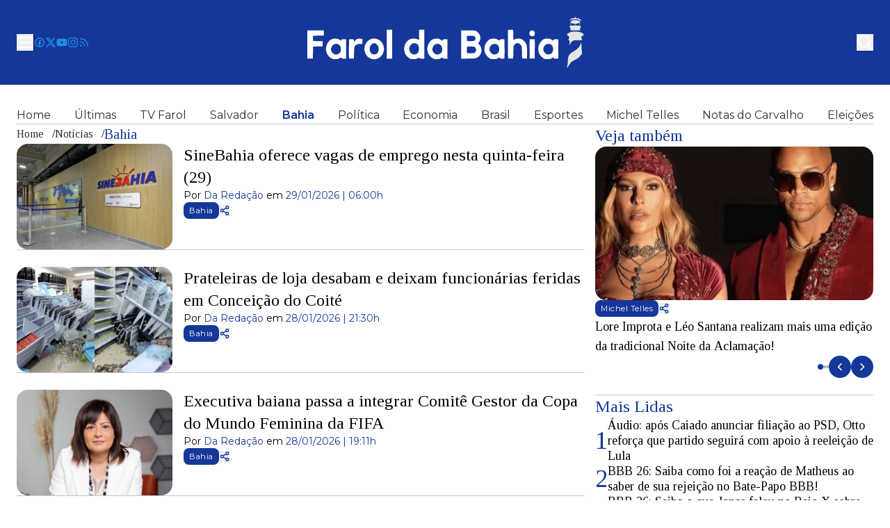

--- FILE ---
content_type: text/html; charset=utf-8
request_url: https://www.faroldabahia.com.br/noticias/bahia?page=2
body_size: 19120
content:
<!DOCTYPE html><html lang="pt-BR"><head><meta charSet="utf-8"/><meta name="viewport" content="width=device-width"/><meta name="description" content="Portal de notícias, jornalismo isento. Política, economia, saúde, tecnologia, esportes, cultura e muito mais."/><meta name="twitter:card" content="summary_large_image"/><meta property="og:description" content="Portal de notícias, jornalismo isento. Política, economia, saúde, tecnologia, esportes, cultura e muito mais."/><meta property="og:type" content="website"/><meta property="og:image" content="/share-img.png"/><meta property="og:image:type" content="image/png"/><meta property="og:image:width" content="1200"/><meta property="og:image:height" content="600"/><meta property="og:locale" content="pt-BR"/><title>Bahia - Farol da Bahia</title><meta name="robots" content="index,follow"/><meta property="og:title" content="Bahia - Farol da Bahia"/><link rel="canonical" href="https://www.faroldabahia.com.br/noticias/bahia"/><meta name="next-head-count" content="15"/><link rel="shortcut icon" href="/favicon.png"/><link rel="apple-touch-icon" href="/favicon.png"/><link rel="preload" href="/_next/static/media/904be59b21bd51cb-s.p.woff2" as="font" type="font/woff2" crossorigin="anonymous" data-next-font="size-adjust"/><link rel="preload" href="/_next/static/media/f661610905272956-s.p.woff2" as="font" type="font/woff2" crossorigin="anonymous" data-next-font="size-adjust"/><link rel="preload" href="/_next/static/media/2bb0ba8931a41c93-s.p.woff2" as="font" type="font/woff2" crossorigin="anonymous" data-next-font="size-adjust"/><link rel="preload" href="/_next/static/css/7bf51ebfc6534e43.css" as="style"/><link rel="stylesheet" href="/_next/static/css/7bf51ebfc6534e43.css" data-n-g=""/><link rel="preload" href="/_next/static/css/126acce611cc7b99.css" as="style"/><link rel="stylesheet" href="/_next/static/css/126acce611cc7b99.css" data-n-p=""/><noscript data-n-css=""></noscript><script defer="" nomodule="" src="/_next/static/chunks/polyfills-78c92fac7aa8fdd8.js"></script><script src="/_next/static/chunks/webpack-2df7a8d27de1794c.js" defer=""></script><script src="/_next/static/chunks/framework-2c16ac744b6cdea6.js" defer=""></script><script src="/_next/static/chunks/main-b8f25470b1fd0bd2.js" defer=""></script><script src="/_next/static/chunks/pages/_app-48a042ab09638759.js" defer=""></script><script src="/_next/static/chunks/41155975-8f888e9cb6f492d8.js" defer=""></script><script src="/_next/static/chunks/68c0a17d-057927a6c6f4664f.js" defer=""></script><script src="/_next/static/chunks/381-5e58afb275eea1ea.js" defer=""></script><script src="/_next/static/chunks/728-c6c406a5901c6e63.js" defer=""></script><script src="/_next/static/chunks/121-2ffb4b4cf2666096.js" defer=""></script><script src="/_next/static/chunks/503-78e3b18d95803566.js" defer=""></script><script src="/_next/static/chunks/300-6d55111e6f56e7ad.js" defer=""></script><script src="/_next/static/chunks/931-99c7248efca792f0.js" defer=""></script><script src="/_next/static/chunks/pages/noticias/%5Bslug_categoria%5D-a61f226117afa7e4.js" defer=""></script><script src="/_next/static/s9z1DnuX2CgZFjhqOzNOr/_buildManifest.js" defer=""></script><script src="/_next/static/s9z1DnuX2CgZFjhqOzNOr/_ssgManifest.js" defer=""></script><style id="__jsx-2576950222">:root{--montserrat-font:'__Montserrat_6acdc9', '__Montserrat_Fallback_6acdc9';--tinos-font:'__Tinos_0ff009', '__Tinos_Fallback_0ff009'}</style></head><body><div id="__next"> <div class="flex min-h-screen flex-col"><header class="bg-primary-50 z-50"><div class="container grid grid-cols-3 items-center justify-between gap-4 py-6" style="width:100%"><div class="flex items-center gap-4"><button type="button" title="Menu" aria-haspopup="dialog" aria-expanded="false" aria-controls="radix-:Raqm:" data-state="closed"><svg xmlns="http://www.w3.org/2000/svg" width="16" height="16" fill="none" viewBox="0 0 16 16" class="size-6 text-white"><path fill="currentColor" fill-rule="evenodd" d="M1.25 3.25A.75.75 0 0 1 2 2.5h12A.75.75 0 0 1 14 4H2a.75.75 0 0 1-.75-.75Zm0 4.75A.75.75 0 0 1 2 7.25h12a.75.75 0 0 1 0 1.5H2A.75.75 0 0 1 1.25 8ZM2 12a.75.75 0 0 0 0 1.5h12a.75.75 0 0 0 0-1.5H2Z" clip-rule="evenodd"></path></svg></button><div class="hidden items-center gap-4 md:flex"><div class="h-6 border-l border-primary-10" role="separator"></div><a href="https://www.facebook.com/FaroldaBahiaa" title="Facebook" target="_blank" rel="noreferrer"><svg xmlns="http://www.w3.org/2000/svg" width="16" height="16" fill="none" viewBox="0 0 16 16" class="size-4 text-info-primary"><path fill="currentColor" fill-rule="evenodd" d="M8.5 13.478a5.5 5.5 0 1 0-1.5-.069V9.75H5.75a.75.75 0 1 1 0-1.5H7V7.24c0-.884.262-1.568.722-2.032.46-.464 1.121-.708 1.922-.708.273 0 .612.04.948.213a.75.75 0 0 1-.685 1.334A.57.57 0 0 0 9.644 6c-.493 0-.737.144-.857.265-.12.12-.287.39-.287.975v1.01h1.25a.75.75 0 0 1 0 1.5H8.5v3.728ZM8 15A7 7 0 1 0 8 1a7 7 0 0 0 0 14Z" clip-rule="evenodd"></path></svg></a><a href="https://x.com/FaroldaB" title="x.com" target="_blank" rel="noreferrer"><svg stroke="currentColor" fill="currentColor" stroke-width="0" viewBox="0 0 512 512" class="size-4 text-info-primary" height="1em" width="1em" xmlns="http://www.w3.org/2000/svg"><path d="M389.2 48h70.6L305.6 224.2 487 464H345L233.7 318.6 106.5 464H35.8L200.7 275.5 26.8 48H172.4L272.9 180.9 389.2 48zM364.4 421.8h39.1L151.1 88h-42L364.4 421.8z"></path></svg></a><a href="https://www.youtube.com/@faroldabahia3929" title="Youtube" target="_blank" rel="noreferrer"><svg stroke="currentColor" fill="currentColor" stroke-width="0" viewBox="0 0 576 512" class="size-4 text-info-primary" height="1em" width="1em" xmlns="http://www.w3.org/2000/svg"><path d="M549.655 124.083c-6.281-23.65-24.787-42.276-48.284-48.597C458.781 64 288 64 288 64S117.22 64 74.629 75.486c-23.497 6.322-42.003 24.947-48.284 48.597-11.412 42.867-11.412 132.305-11.412 132.305s0 89.438 11.412 132.305c6.281 23.65 24.787 41.5 48.284 47.821C117.22 448 288 448 288 448s170.78 0 213.371-11.486c23.497-6.321 42.003-24.171 48.284-47.821 11.412-42.867 11.412-132.305 11.412-132.305s0-89.438-11.412-132.305zm-317.51 213.508V175.185l142.739 81.205-142.739 81.201z"></path></svg></a><a href="https://www.instagram.com/faroldabahiaoficial" title="Instagram" target="_blank" rel="noreferrer"><svg stroke="currentColor" fill="currentColor" stroke-width="0" viewBox="0 0 448 512" class="size-4 text-info-primary" height="1em" width="1em" xmlns="http://www.w3.org/2000/svg"><path d="M224.1 141c-63.6 0-114.9 51.3-114.9 114.9s51.3 114.9 114.9 114.9S339 319.5 339 255.9 287.7 141 224.1 141zm0 189.6c-41.1 0-74.7-33.5-74.7-74.7s33.5-74.7 74.7-74.7 74.7 33.5 74.7 74.7-33.6 74.7-74.7 74.7zm146.4-194.3c0 14.9-12 26.8-26.8 26.8-14.9 0-26.8-12-26.8-26.8s12-26.8 26.8-26.8 26.8 12 26.8 26.8zm76.1 27.2c-1.7-35.9-9.9-67.7-36.2-93.9-26.2-26.2-58-34.4-93.9-36.2-37-2.1-147.9-2.1-184.9 0-35.8 1.7-67.6 9.9-93.9 36.1s-34.4 58-36.2 93.9c-2.1 37-2.1 147.9 0 184.9 1.7 35.9 9.9 67.7 36.2 93.9s58 34.4 93.9 36.2c37 2.1 147.9 2.1 184.9 0 35.9-1.7 67.7-9.9 93.9-36.2 26.2-26.2 34.4-58 36.2-93.9 2.1-37 2.1-147.8 0-184.8zM398.8 388c-7.8 19.6-22.9 34.7-42.6 42.6-29.5 11.7-99.5 9-132.1 9s-102.7 2.6-132.1-9c-19.6-7.8-34.7-22.9-42.6-42.6-11.7-29.5-9-99.5-9-132.1s-2.6-102.7 9-132.1c7.8-19.6 22.9-34.7 42.6-42.6 29.5-11.7 99.5-9 132.1-9s102.7-2.6 132.1 9c19.6 7.8 34.7 22.9 42.6 42.6 11.7 29.5 9 99.5 9 132.1s2.7 102.7-9 132.1z"></path></svg></a><a href="/rss" title="feed rss" target="_blank" rel="noreferrer"><svg xmlns="http://www.w3.org/2000/svg" width="24" height="24" viewBox="0 0 24 24" fill="none" stroke="currentColor" stroke-width="2" stroke-linecap="round" stroke-linejoin="round" class="lucide lucide-rss size-4 text-info-primary" aria-hidden="true"><path d="M4 11a9 9 0 0 1 9 9"></path><path d="M4 4a16 16 0 0 1 16 16"></path><circle cx="5" cy="19" r="1"></circle></svg></a></div></div><a title="Farol da Bahia" class="justiffy-center flex w-full items-center" href="/"><div class="flex h-full w-full justify-center"><svg width="399" height="74" viewBox="0 0 399 74" fill="none" xmlns="http://www.w3.org/2000/svg" class="block h-full w-full min-w-[200px] max-w-[200px] lg:max-h-[74px] lg:max-w-[399px]"><path fill-rule="evenodd" clip-rule="evenodd" d="M289.422 39.398c-.037-11.03.074-20.156.258-20.272.185-.156 1.845-.272 3.763-.272 3.247 0 3.431.039 3.616.854.11.505.184 3.806.184 7.379 0 3.612.111 6.485.259 6.408.184-.078.959-.427 1.77-.855.812-.388 2.472-.854 3.69-1.01 1.328-.155 3.025-.077 4.279.195 1.107.233 2.767.932 3.652 1.592.923.66 2.03 1.592 2.472 2.136.48.544 1.328 1.825 1.956 2.913.774 1.398 1.18 2.835 1.475 5.048.222 1.71.369 6.175.185 16.7l-3.394.077c-3.284.117-3.431.078-3.616-.776-.074-.466-.221-4.272-.258-8.428-.111-6.058-.258-7.806-.701-8.738-.332-.66-1.291-1.825-2.14-2.64-1.365-1.32-1.697-1.437-3.615-1.437-1.956 0-2.288.116-3.653 1.437-.848.815-1.66 1.825-1.844 2.252-.148.427-.406 4.699-.701 18.253l-3.505.116c-2.509.039-3.579-.039-3.763-.388-.148-.272-.332-9.515-.369-20.544zM.961 21.844C.887 23.087.851 32.252.924 42.233l.074 18.175 7.932-.194c.332-13.243.442-17.127.48-17.204.036-.04 3.098-.117 6.788-.195l6.75-.077v-7.38c-11.325-.193-13.354-.349-13.539-.698-.147-.272-.295-1.787-.295-3.379s.148-3.107.295-3.379c.185-.35 2.398-.504 7.821-.582l7.564-.117v-7.378L1.072 19.63.96 21.844zm319.93-.233c.148-.31.849-.893 1.513-1.282.664-.388 1.512-.698 1.844-.698.369 0 1.255.31 1.956.698.775.389 1.475 1.127 1.734 1.826.221.66.295 1.825.184 2.718-.147.855-.627 1.942-1.07 2.447-.627.66-1.291.893-2.508.893-1.107 0-1.993-.272-2.694-.815-.553-.428-1.143-1.36-1.328-2.02-.184-.699-.258-1.709-.147-2.252.11-.544.332-1.204.516-1.515zM94.704 31.67c-.922.156-2.582.738-3.689 1.32-1.107.584-2.656 1.71-3.43 2.486-.739.777-1.772 2.097-2.288 2.874-.517.816-1.254 2.641-1.66 4.078-.406 1.476-.738 3.262-.738 4s.332 2.486.775 3.884c.405 1.398 1.254 3.378 1.918 4.427.664 1.048 1.66 2.369 2.287 2.913.627.582 2.214 1.592 3.616 2.29 2.176 1.088 2.84 1.244 5.607 1.244 2.878 0 3.358-.117 5.977-1.476 1.992-1.01 3.283-2.02 4.427-3.379.849-1.087 1.808-2.447 2.103-3.107.295-.66.812-2.213 1.18-3.495.443-1.631.554-2.951.406-4.466-.147-1.165-.516-2.874-.811-3.806-.295-.893-.996-2.369-1.55-3.262-.59-.893-1.549-2.136-2.14-2.757-.59-.622-2.029-1.631-3.135-2.253-1.107-.621-2.952-1.281-4.059-1.514-1.106-.234-2.287-.389-2.582-.35-.295.039-1.291.194-2.214.35zm171.365.156c-1.217.272-2.73.738-3.32 1.087-.59.35-1.882 1.515-2.878 2.602-.959 1.088-2.25 3.146-2.914 4.583-1.033 2.33-1.181 3.029-1.181 6.136-.037 2.835.148 3.961.886 5.942.627 1.67 1.586 3.145 2.951 4.66 1.107 1.243 2.767 2.68 3.689 3.184 1.476.855 2.103.971 5.719.971 3.8 0 4.205-.077 6.161-1.165l2.139-1.165c1.033 1.67 1.402 1.748 4.059 1.748 2.767 0 2.951-.04 3.135-.894.111-.466.148-6.718.111-13.864l-.111-13.01c-6.161-.233-6.271-.194-6.825.777-.295.544-.664.97-.811.97-.185 0-.849-.426-1.476-.931-.664-.505-1.808-1.088-2.509-1.32-.701-.234-2.029-.505-2.951-.622-.922-.116-2.656.039-3.874.31zm77.474 0c-1.217.272-2.73.738-3.32 1.087-.59.35-1.882 1.515-2.878 2.602-.959 1.088-2.213 3.068-2.84 4.389-.628 1.437-1.144 3.417-1.292 4.776-.11 1.282-.037 3.301.148 4.466.184 1.165.664 2.913 1.07 3.884.406.97 1.623 2.718 2.73 3.884 1.07 1.204 2.693 2.602 3.615 3.106 1.476.855 2.103.971 5.719.971 3.8 0 4.205-.077 6.161-1.165l2.139-1.165c1.033 1.67 1.402 1.748 4.059 1.748 2.766 0 2.951-.04 3.135-.894.111-.466.148-6.718.111-13.864l-.111-13.01c-6.161-.233-6.271-.194-6.825.777-.295.544-.664.97-.848.97-.148 0-.812-.426-1.476-.931-.627-.505-1.771-1.088-2.472-1.32-.701-.234-2.029-.505-2.951-.622-.922-.116-2.656.039-3.874.31zm-22.836 1.126c-.074.233-.111 6.486-.074 13.864l.037 13.399h7.378c.148-20.156.111-26.408 0-26.913-.184-.816-.369-.855-3.689-.855-2.509 0-3.578.156-3.652.505zm21.988 8.427c.701-.815 1.844-1.592 2.693-1.825.811-.233 2.287-.35 3.32-.233.996.117 2.103.35 2.398.505.295.194 1.033.816 1.587 1.437.59.66 1.217 1.942 1.512 3.223.443 1.825.443 2.486 0 4.466-.332 1.554-.848 2.719-1.512 3.418-.591.621-1.882 1.36-3.063 1.67-1.734.544-2.287.544-3.873.116-1.255-.35-2.214-.932-3.062-1.903-.664-.738-1.439-1.941-1.734-2.602-.295-.699-.554-1.98-.554-2.835 0-.854.259-2.136.554-2.796.295-.699 1.07-1.903 1.734-2.64zm-77.474 0c.701-.815 1.844-1.592 2.693-1.825.812-.233 2.287-.35 3.32-.233.996.117 2.103.35 2.398.505.295.194 1.033.816 1.587 1.437.59.66 1.217 1.942 1.512 3.223.443 1.825.443 2.486 0 4.466-.332 1.554-.848 2.719-1.512 3.418-.591.621-1.882 1.36-3.063 1.67-1.733.544-2.287.544-3.873.116-1.255-.35-2.214-.932-3.062-1.903-.664-.738-1.439-1.941-1.734-2.602-.295-.699-.554-1.98-.554-2.835 0-.854.259-2.136.554-2.796.295-.699 1.07-1.903 1.734-2.64zm-81.606-9.475c-1.66.388-2.988 1.01-4.353 2.097-1.033.854-2.509 2.524-3.21 3.69-.812 1.32-1.549 3.339-2.029 5.358-.664 2.99-.701 3.34-.148 6.098.332 1.592.775 3.417 1.033 4.077.259.66 1.402 2.214 2.509 3.496 1.439 1.67 2.693 2.64 4.39 3.456 2.177 1.049 2.62 1.087 5.866.932 2.988-.155 3.8-.31 5.497-1.32l1.955-1.127c1.181 1.71 1.513 1.787 4.243 1.748h3.062V32.446c-5.903 0-6.124.078-6.862 1.088l-.812 1.048c-2.213-1.63-3.246-2.252-3.763-2.446-.516-.233-1.844-.466-2.951-.622-1.217-.116-2.951.04-4.427.389zm-.332 9.203c.48-.504 1.549-1.165 2.361-1.475.812-.31 1.808-.544 2.214-.544.405 0 1.475.155 2.398.35 1.254.31 1.992.815 3.025 2.058.996 1.165 1.439 2.136 1.623 3.379.111.97.111 2.601 0 3.689-.184 1.514-.516 2.291-1.586 3.534-1.107 1.204-1.845 1.67-3.431 2.058-1.513.35-2.435.35-3.579.078-.885-.233-2.103-.893-2.767-1.476-.627-.621-1.549-1.942-2.029-3.029-.443-1.049-.848-2.369-.848-2.913 0-.543.405-1.825.885-2.912.48-1.049 1.254-2.33 1.734-2.797zm-92.23 2.408c.257-1.01 1.032-2.213 2.213-3.378 1.697-1.748 1.918-1.864 3.836-1.864 1.919 0 2.14.116 3.837 1.864 1.291 1.281 1.956 2.33 2.251 3.572.258.971.442 2.447.442 3.302-.037.854-.369 2.33-.774 3.3-.406.971-1.033 2.059-1.402 2.408-.369.389-1.476.971-2.509 1.282-1.476.466-2.14.505-3.32.155-.812-.233-1.882-.738-2.361-1.087-.517-.35-1.292-1.476-1.771-2.563-.48-1.127-.849-2.68-.849-3.69 0-.97.185-2.446.406-3.3zM74.228 31.67c-.811.155-2.029.582-2.693.932-.627.35-1.513 1.242-1.918 1.98-.406.738-.886 1.36-1.107 1.36-.221 0-.369-.35-.369-.777 0-.427-.221-1.243-.48-1.787-.442-.932-.516-.97-3.578-.854l-3.136.117c-.148 20.155-.11 26.408 0 26.913.184.815.332.854 3.615.776l3.394-.116c.333-14.37.48-16.156.997-17.088.332-.66.996-1.553 1.475-2.02.443-.465 1.845-1.126 3.062-1.475 1.476-.388 2.89-.505 4.243-.35l2.029.233c.443-2.912.553-4.582.516-5.592l-.036-1.825c-2.657-.389-3.69-.544-3.985-.622-.295-.038-1.217.04-2.029.195zM33.537 34c1.365-1.088 2.693-1.709 4.353-2.097 1.476-.35 3.21-.505 4.427-.389 1.107.156 2.435.389 2.952.622.516.194 1.55.815 3.763 2.446l.811-1.048c.738-1.01.96-1.088 6.862-1.088v27.962h-3.062c-2.73.039-3.062-.039-4.242-1.748l-1.956 1.127c-1.697 1.01-2.508 1.165-5.497 1.32-3.246.155-3.689.117-5.865-.932-1.624-.777-2.952-1.786-4.243-3.262-1.033-1.165-2.177-2.758-2.509-3.495-.332-.738-.848-2.68-1.18-4.272-.554-2.758-.517-3.107.147-6.098.48-2.019 1.218-4.038 2.03-5.359.7-1.165 2.176-2.835 3.209-3.69zm6.382 5.63c-.811.311-1.881.972-2.36 1.476-.48.466-1.255 1.748-1.735 2.797-.48 1.087-.885 2.369-.885 2.912 0 .544.406 1.864.848 2.913.48 1.087 1.402 2.408 2.03 3.03.663.582 1.881 1.242 2.766 1.475 1.18.31 2.03.31 3.579-.078 1.586-.388 2.324-.854 3.43-2.058 1.07-1.243 1.403-2.02 1.587-3.534.111-1.088.111-2.719 0-3.69-.184-1.242-.627-2.213-1.623-3.378-1.033-1.243-1.77-1.748-3.025-2.058-.922-.195-1.992-.35-2.398-.35-.406 0-1.402.233-2.214.544zm182.433.39v20.388c14.535 0 18.741-.194 20.143-.505 1.254-.272 2.951-.97 3.874-1.631.885-.66 1.697-1.32 1.808-1.554.073-.233.442-.66.811-.97.332-.311 1.07-1.71 1.623-3.107.812-2.136.923-2.913.775-5.049-.111-1.437-.553-3.262-.996-4.272-.443-.97-1.476-2.447-2.287-3.3l-1.439-1.554c1.328-1.826 2.029-2.952 2.398-3.69.516-.97.738-2.097.738-3.883 0-1.903-.258-3.068-.959-4.66-.554-1.166-1.734-2.874-2.657-3.806-.922-.894-2.066-1.71-2.545-1.826-.201-.052-.537-.129-.93-.218h-.001a69.464 69.464 0 01-1.541-.364c-.922-.194-5.534-.388-10.256-.388h-8.559v20.388zm8.116-8.739c0-1.476.111-2.99.222-3.301.184-.466 1.033-.582 4.5-.582 3.026 0 4.723.155 5.682.582 1.07.466 1.476.893 1.771 1.942a5.1 5.1 0 010 2.718c-.246.906-.738 1.554-1.476 1.942-.812.427-2.361.583-5.718.583-3.763 0-4.649-.117-4.796-.583-.111-.31-.185-1.825-.185-3.301zm0 16.505c0-2.02.111-3.961.222-4.272.184-.466 1.07-.582 4.796-.582 2.951 0 5.017.194 5.755.505.775.35 1.439 1.048 1.844 1.941.369.777.665 1.864.665 2.408 0 .544-.333 1.67-.738 2.524-.517 1.088-1.07 1.67-1.956 1.942-.627.233-3.209.389-5.718.389-3.652 0-4.538-.117-4.685-.583-.111-.31-.185-2.252-.185-4.272zm-68.62-21.748c0 5.476-.11 7.185-.479 7.185-.221 0-1.033-.272-1.734-.621-.701-.389-2.361-.816-3.689-1.01-1.808-.272-3.099-.194-5.165.272-1.771.35-3.284.97-4.243 1.708-.811.583-2.25 2.136-3.209 3.38-1.513 1.94-1.882 2.834-2.583 5.786-.429 1.846-.631 2.717-.623 3.586.007.776.182 1.55.512 3.016.369 1.708.96 3.728 1.329 4.466.332.738 1.401 2.213 2.398 3.223.996 1.049 2.545 2.33 3.467 2.913 1.513.932 1.993 1.01 5.719 1.048 3.541 0 4.279-.116 5.718-.893.996-.544 1.992-.815 2.472-.699.479.117.848.388.848.621 0 .233 1.365.389 3.321.389h3.32V18.854h-7.379v7.184zm-13.355 16.505c.48-1.01 1.439-2.252 2.361-2.99 1.365-1.048 1.919-1.243 3.727-1.281 1.143 0 2.693.271 3.394.582.811.35 1.697 1.282 2.398 2.447.996 1.63 1.106 2.136 1.106 4.932 0 2.524-.184 3.379-.885 4.66-.48.855-1.291 1.864-1.845 2.253-.516.35-1.66.854-2.508 1.087-1.144.31-2.029.31-3.136 0-.886-.233-2.14-.932-2.767-1.515-.664-.621-1.623-2.058-2.103-3.223-.59-1.476-.812-2.563-.701-3.65.111-.855.554-2.33.959-3.302zm-33.129-2.912v20.777h7.747V18.854h-7.747V39.63z" fill="#fff"></path><path fill-rule="evenodd" clip-rule="evenodd" d="M385.785 1.183c0 .932-.111.971-2.214.971-1.217 0-2.213.156-2.213.389s-.222.388-.48.388c-.221 0-.885.388-1.439.854-.553.505-1.033 1.204-1.033 1.554 0 .388.074.699.185.699.11 0 .553-.427 1.033-.971.701-.816 1.143-.932 3.099-.971 1.291 0 2.324-.155 2.324-.388s.59-.389 1.291-.389c.618 0 1.149.12 1.267.309-.118-.188-.649-.309-1.267-.309-.701 0-1.291.156-1.291.389s.59.388 1.291.388c.698 0 1.286-.154 1.291-.385.01.231 1.002.385 2.214.385.549 0 1.105.047 1.578.12a.389.389 0 00-.102.268c0 .234.405.467.922.583.516.117.922.35.922.583 0 .233-.258.388-.553.388a.431.431 0 00-.443.505c.006.02.014.04.023.06-.417-.325-.997-.565-1.425-.565-.033 0-.066 0-.099-.002.366-.015.653-.126.653-.27 0-.194-.627-.427-1.365-.583-.775-.155-2.657-.31-4.169-.31-1.513 0-3.025.155-3.32.388-.296.194-.443.505-.259.66a.25.25 0 00.107.066 3.325 3.325 0 01-.586.05c-.627 0-1.365.312-1.66.7-.332.388-.517 1.553-.554 2.913 0 1.204.148 2.213.369 2.213.185 0 .369-.699.369-1.553V8.756c1.734.894 2.693 1.165 3.32 1.165.627 0 1.181.195 1.292.389.11.194.774.388 1.475.388.701 0 1.365-.194 1.476-.388.111-.194.627-.389 1.217-.389.554-.038 1.402-.271 1.919-.582.516-.31 1.033-.544 1.217-.583.148 0 .258.7.258 1.554 0 .854.185 1.553.369 1.553.185 0 .369-.97.369-2.136 0-1.41-.138-2.124-.533-2.668.03.013.061.022.091.027.258.078.442-.155.442-.466 0-.31.222-.66.48-.776.146-.068.227-.122.245-.176.275.184.6.271.751.176.246-.13.246-.454 0-.971-.185-.428-.627-.777-.922-.777-.296 0-.554-.155-.554-.388s-.406-.466-.922-.583c-.517-.116-.922-.35-.922-.582 0-.233-.997-.389-2.214-.389-2.103 0-2.214-.039-2.214-.97 0-.622-.221-.972-.553-.972-.332 0-.553.35-.553.971zm7.629 4.093a39.69 39.69 0 01-.262-.237c-.191-.172-.383-.347-.542-.477a.75.75 0 00-.164-.091c.069.052.137.11.201.169.215.226.528.473.767.636zm-3.755.373c-.111-.232-1.587-.388-3.321-.388h-.078.152c1.697 0 3.136.155 3.247.388zm-3.914-.381zm-2.838.498a.494.494 0 01.09-.08.433.433 0 01-.111.102l.021-.022zm-1.512 7.262c.767 0 1.552-.093 2.059-.215l-1.69.099a18.01 18.01 0 00-1.152.155c.255-.025.52-.039.783-.039zm-2.435-.116c.396-.114 1.601-.154 4.575-.12.185-.048.326-.1.405-.152.295-.233 1.476-.31 2.583-.233l3.33.35.986-.04c1.07-.039 2.214 0 2.509.117.295.116.553.427.553.699.022.205-.007.29-.109.254.293.291.478.69.478 1.066 0 .505-.258.971-.553 1.088-.369.116-.554.738-.554 3.69h-13.65v-1.748c0-1.204-.184-1.826-.553-1.942-.295-.117-.554-.583-.554-1.049.027-.365.15-.792.314-1.088l-.018.001c-.148 0-.333-.155-.369-.35-.074-.194.221-.466.627-.543zm14.498.621c-.238-.135-.678-.28-1.196-.406.581.117 1.044.268 1.196.406h.001-.001zm.259 26.486c.369-.117.553-.7.553-1.554 0-.738.148-1.359.369-1.359.185 0 .443 1.36.553 2.99.111 1.67.296 5.282.406 8.078.076 2.555.113 3.828.001 4.667.125-.65.2-1.509.22-2.53l.074-2.913.111 2.912c.111 2.37-.037 3.107-.627 4.078-.406.66-.738 1.01-.738.777.012-.076.044-.181.091-.303-.581.867-1.822 2.316-2.821 3.293-1.033 1.01-2.619 2.214-3.542 2.68-.922.505-1.734.97-1.844 1.126-.111.155-.996.583-1.956 1.01-.959.388-1.77.854-1.733 1.048 0 .156-.259.272-.554.272-.295 0-1.291.816-2.213 1.864-.923 1.01-1.661 1.942-1.661 2.136 0 .156-.405.738-.922 1.36-.516.582-.922 1.281-.922 1.553 0 .233-.258.544-.554.66-.295.117-.553.621-.553 1.165s-.184.971-.369.971c-.184 0-.369-.738-.369-1.631 0-.932.111-1.825.258-1.98.185-.195.332-.816.369-1.36l.008-.117v-.001c.046-.73.183-2.886.288-5.008.11-2.253.405-4.777.627-5.631.258-.855.701-1.981.996-2.525.295-.543 1.217-1.67 2.029-2.524.848-.854 2.582-2.136 3.91-2.835 1.329-.7 3.395-2.02 4.575-2.913 1.218-.893 2.915-2.602 3.8-3.767.849-1.165 1.549-2.446 1.586-2.796 0-.388.259-.777.554-.893zm-15.716-17.127c.996-.35 1.918-.776 2.029-.97.147-.195 2.84-.35 5.939-.35 4.169 0 6.051.155 6.899.544.664.31 1.66.66 2.214.776.59.117 1.623.816 2.324 1.476.701.7 1.254 1.398 1.291 1.554 0 .194-.221.543-.479.815-.222.233-.923.66-1.55.854-.664.233-1.254.816-1.476 1.437-.295.816-.221 1.32.185 2.136.295.583.701 1.204.922 1.36.222.155.111.466-.258.854-.517.505-1.586.621-11.547.583l-2.14 1.475c-1.144.816-2.103 1.593-2.103 1.748 0 .194-.406.699-.922 1.165a4.69 4.69 0 00-.495.624c.182-.113.414-.337.605-.624.406-.544.406-.505.037.31-.221.544-.479 1.01-.553 1.088-.055.029-.234-.05-.413-.19a1.281 1.281 0 00-.104.345c0 .389-.184.777-.368.893-.222.117-.369-.233-.369-.776 0-.544.147-.971.369-.971.025 0 .05-.014.074-.041-.122-.386-.151-.971-.075-1.668l.185-1.59c-.142-.437-.376-.786-.738-1.167-.516-.544-.922-1.36-.922-1.864-.037-.466.221-1.127.553-1.437.369-.35.554-1.049.48-1.748-.074-.893-.406-1.32-1.513-1.864-1.033-.505-1.365-.893-1.365-1.631 0-.544.332-1.32.738-1.748.406-.427 1.55-1.048 2.546-1.398zm.221 12.858l.074 1.667c.019.23.043.45.07.65.026-.232.04-.491.04-.767 0-.657-.051-1.142-.184-1.55z" fill="#E5E5E5"></path></svg></div></a><div class="flex justify-end md:hidden"><button type="button" aria-haspopup="dialog" aria-expanded="false" aria-controls="radix-:Reqm:" data-state="closed"><svg xmlns="http://www.w3.org/2000/svg" width="16" height="16" fill="none" viewBox="0 0 16 16" class="size-6 text-white"><path fill="currentColor" fill-rule="evenodd" d="M11.5 7a4.5 4.5 0 1 1-9 0 4.5 4.5 0 0 1 9 0Zm-.82 4.74a6 6 0 1 1 1.06-1.06l2.79 2.79a.75.75 0 1 1-1.06 1.06l-2.79-2.79Z" clip-rule="evenodd"></path></svg></button></div><form class="relative hidden justify-end gap-2 md:flex"><button type="button" title="Pesquisar" data-div-visible="false" class="block data-[div-visible=true]:hidden"><svg xmlns="http://www.w3.org/2000/svg" width="16" height="16" fill="none" viewBox="0 0 16 16" class="size-6 text-white"><path fill="currentColor" fill-rule="evenodd" d="M11.5 7a4.5 4.5 0 1 1-9 0 4.5 4.5 0 0 1 9 0Zm-.82 4.74a6 6 0 1 1 1.06-1.06l2.79 2.79a.75.75 0 1 1-1.06 1.06l-2.79-2.79Z" clip-rule="evenodd"></path></svg></button><button type="button" title="Cancelar pesquisa" data-div-visible="false" class="hidden data-[div-visible=true]:block"><svg xmlns="http://www.w3.org/2000/svg" width="16" height="16" fill="none" viewBox="0 0 16 16" class="size-6 text-white"><path fill="currentColor" fill-rule="evenodd" d="M3.47 3.47a.75.75 0 0 1 1.06 0L8 6.94l3.47-3.47a.75.75 0 1 1 1.06 1.06L9.06 8l3.47 3.47a.75.75 0 1 1-1.06 1.06L8 9.06l-3.47 3.47a.75.75 0 0 1-1.06-1.06L6.94 8 3.47 4.53a.75.75 0 0 1 0-1.06Z" clip-rule="evenodd"></path></svg></button></form></div></header><main class="flex-1"><div class="container flex flex-col gap-8 py-8"><nav class="hidden items-center justify-between lg:flex"><a data-active="false" class="text-base text-neutral-20 hover:font-semibold hover:text-primary-50 data-[active=true]:font-semibold data-[active=true]:text-primary-50" href="/">Home</a><a data-active="false" class="text-base text-neutral-20 hover:font-semibold hover:text-primary-50 data-[active=true]:font-semibold data-[active=true]:text-primary-50" href="/noticias">Últimas</a><a data-active="false" class="text-base text-neutral-20 hover:font-semibold hover:text-primary-50 data-[active=true]:font-semibold data-[active=true]:text-primary-50" href="/noticias/tv-farol">TV Farol</a><a data-active="false" class="text-base text-neutral-20 hover:font-semibold hover:text-primary-50 data-[active=true]:font-semibold data-[active=true]:text-primary-50" href="/noticias/salvador">Salvador</a><a data-active="true" class="text-base text-neutral-20 hover:font-semibold hover:text-primary-50 data-[active=true]:font-semibold data-[active=true]:text-primary-50" href="/noticias/bahia">Bahia</a><a data-active="false" class="text-base text-neutral-20 hover:font-semibold hover:text-primary-50 data-[active=true]:font-semibold data-[active=true]:text-primary-50" href="/noticias/politica">Política</a><a data-active="false" class="text-base text-neutral-20 hover:font-semibold hover:text-primary-50 data-[active=true]:font-semibold data-[active=true]:text-primary-50" href="/noticias/economia">Economia</a><a data-active="false" class="text-base text-neutral-20 hover:font-semibold hover:text-primary-50 data-[active=true]:font-semibold data-[active=true]:text-primary-50" href="/noticias/brasil">Brasil</a><a data-active="false" class="text-base text-neutral-20 hover:font-semibold hover:text-primary-50 data-[active=true]:font-semibold data-[active=true]:text-primary-50" href="/noticias/esportes">Esportes</a><a data-active="false" class="text-base text-neutral-20 hover:font-semibold hover:text-primary-50 data-[active=true]:font-semibold data-[active=true]:text-primary-50" href="/noticias/michel-teles">Michel Telles</a><a data-active="false" class="text-base text-neutral-20 hover:font-semibold hover:text-primary-50 data-[active=true]:font-semibold data-[active=true]:text-primary-50" href="/noticias/notas-do-carvalho">Notas do Carvalho</a><a data-active="false" class="text-base text-neutral-20 hover:font-semibold hover:text-primary-50 data-[active=true]:font-semibold data-[active=true]:text-primary-50" href="/noticias/eleicoes">Eleições </a></nav><div class="hidden border-b border-neutral-80 lg:block" role="separator"></div><div class="grid grid-cols-1 gap-8 lg:grid-cols-12 lg:gap-4"><div class="flex flex-col gap-8 lg:col-span-8 lg:gap-5"><ul class="inline-flex list-none items-center gap-3 font-serif"><li class="flex cursor-default items-center text-center text-base text-neutral-20"><span class="truncate text-base"><a class="hover:underline" href="/">Home</a></span><span class="ml-3 block select-none text-base leading-none text-black">/</span></li><li class="flex cursor-default items-center text-center text-base text-neutral-20"><span class="truncate text-base"><a class="hover:underline" href="/noticias">Notícias</a></span><span class="ml-3 block select-none text-base leading-none text-black">/</span></li><li class="flex cursor-default items-center text-center truncate text-xl text-primary-50"><span class="truncate text-xl">Bahia</span></li></ul><div class="flex flex-col gap-8"><div class="flex flex-col gap-6 divide-y divide-neutral-80"><div class="pt-6 first:pt-0"><div class="grid grid-cols-1 gap-4 sm:grid-cols-[minmax(0,224px)_minmax(0,1fr)]"><a href="/noticia/sinebahia-oferece-vagas-de-emprego-nesta-quinta-feira-29"><div style="position:relative;width:100%;padding-bottom:67.85714285714286%" data-radix-aspect-ratio-wrapper=""><div style="position:absolute;top:0;right:0;bottom:0;left:0"><img alt="SineBahia oferece vagas de emprego nesta quinta-feira (29)" loading="lazy" width="224" height="152" decoding="async" data-nimg="1" class="h-full w-full rounded-2xl object-cover" style="color:transparent" src="https://api.faroldabahia.com/fotos/farol_noticias/225654/IMAGEM_NOTICIA_0.jpg?v=e435c438d5eaf008c234a594742cfce6"/></div></div></a><div class="flex flex-col gap-4"><a href="/noticia/sinebahia-oferece-vagas-de-emprego-nesta-quinta-feira-29"><h3 class="font-serif text-2xl">SineBahia oferece vagas de emprego nesta quinta-feira (29)</h3></a><div class="text-sm">Por <span class="text-primary-50">Da Redação</span> em<!-- --> <time dateTime="2026-01-29 06:00:00" class="text-primary-50">29/01/2026 | 06:00h</time></div><div class="flex items-center gap-4"><a class="inline-flex items-center justify-center gap-2 rounded-lg bg-primary-50 px-2 py-1 text-[11px] tracking-wider text-white" href="/noticias/bahia">Bahia</a><button type="button" title="Compartilhar"><img alt="" loading="lazy" width="16" height="16" decoding="async" data-nimg="1" class="max-h-4 min-h-4 min-w-4 max-w-4" style="color:transparent" src="/images/share.svg"/></button></div></div></div></div><div class="pt-6 first:pt-0"><div class="grid grid-cols-1 gap-4 sm:grid-cols-[minmax(0,224px)_minmax(0,1fr)]"><a href="/noticia/plateleiras-de-loja-desabam-e-deixam-funcionarias-feridas-em-conceicao-do-coite"><div style="position:relative;width:100%;padding-bottom:67.85714285714286%" data-radix-aspect-ratio-wrapper=""><div style="position:absolute;top:0;right:0;bottom:0;left:0"><img alt="Prateleiras de loja desabam e deixam funcionárias feridas em Conceição do Coité" loading="lazy" width="224" height="152" decoding="async" data-nimg="1" class="h-full w-full rounded-2xl object-cover" style="color:transparent" src="https://api.faroldabahia.com/fotos/farol_noticias/225635/IMAGEM_NOTICIA_0.jpg?v=2de21b4aba671494e44557a4df99bce4"/></div></div></a><div class="flex flex-col gap-4"><a href="/noticia/plateleiras-de-loja-desabam-e-deixam-funcionarias-feridas-em-conceicao-do-coite"><h3 class="font-serif text-2xl">Prateleiras de loja desabam e deixam funcionárias feridas em Conceição do Coité</h3></a><div class="text-sm">Por <span class="text-primary-50">Da Redação</span> em<!-- --> <time dateTime="2026-01-28 21:30:01" class="text-primary-50">28/01/2026 | 21:30h</time></div><div class="flex items-center gap-4"><a class="inline-flex items-center justify-center gap-2 rounded-lg bg-primary-50 px-2 py-1 text-[11px] tracking-wider text-white" href="/noticias/bahia">Bahia</a><button type="button" title="Compartilhar"><img alt="" loading="lazy" width="16" height="16" decoding="async" data-nimg="1" class="max-h-4 min-h-4 min-w-4 max-w-4" style="color:transparent" src="/images/share.svg"/></button></div></div></div></div><div class="pt-6 first:pt-0"><div class="grid grid-cols-1 gap-4 sm:grid-cols-[minmax(0,224px)_minmax(0,1fr)]"><a href="/noticia/executiva-baiana-passa-a-integrar-comite-gestor-da-copa-do-mundo-feminina-da-fifa"><div style="position:relative;width:100%;padding-bottom:67.85714285714286%" data-radix-aspect-ratio-wrapper=""><div style="position:absolute;top:0;right:0;bottom:0;left:0"><img alt="Executiva baiana passa a integrar Comitê Gestor da Copa do Mundo Feminina da FIFA" loading="lazy" width="224" height="152" decoding="async" data-nimg="1" class="h-full w-full rounded-2xl object-cover" style="color:transparent" src="https://api.faroldabahia.com/fotos/farol_noticias/225645/IMAGEM_NOTICIA_0.jpg?v=825bd2086cfeb06822c11a27cd213a34"/></div></div></a><div class="flex flex-col gap-4"><a href="/noticia/executiva-baiana-passa-a-integrar-comite-gestor-da-copa-do-mundo-feminina-da-fifa"><h3 class="font-serif text-2xl">Executiva baiana passa a integrar Comitê Gestor da Copa do Mundo Feminina da FIFA</h3></a><div class="text-sm">Por <span class="text-primary-50">Da Redação</span> em<!-- --> <time dateTime="2026-01-28 19:11:09" class="text-primary-50">28/01/2026 | 19:11h</time></div><div class="flex items-center gap-4"><a class="inline-flex items-center justify-center gap-2 rounded-lg bg-primary-50 px-2 py-1 text-[11px] tracking-wider text-white" href="/noticias/bahia">Bahia</a><button type="button" title="Compartilhar"><img alt="" loading="lazy" width="16" height="16" decoding="async" data-nimg="1" class="max-h-4 min-h-4 min-w-4 max-w-4" style="color:transparent" src="/images/share.svg"/></button></div></div></div></div><div class="pt-6 first:pt-0"><div class="grid grid-cols-1 gap-4 sm:grid-cols-[minmax(0,224px)_minmax(0,1fr)]"><a href="/noticia/mp-ba-confirma-denuncia-contra-a-cantora-ivete-sangalo"><div style="position:relative;width:100%;padding-bottom:67.85714285714286%" data-radix-aspect-ratio-wrapper=""><div style="position:absolute;top:0;right:0;bottom:0;left:0"><img alt="MP-BA confirma denúncia contra a cantora Ivete Sangalo" loading="lazy" width="224" height="152" decoding="async" data-nimg="1" class="h-full w-full rounded-2xl object-cover" style="color:transparent" src="https://api.faroldabahia.com/fotos/farol_noticias/225636/IMAGEM_NOTICIA_0.jpg?v=4b9dbd893788b2c3fd50bc474755e5a5"/></div></div></a><div class="flex flex-col gap-4"><a href="/noticia/mp-ba-confirma-denuncia-contra-a-cantora-ivete-sangalo"><h3 class="font-serif text-2xl">MP-BA confirma denúncia contra a cantora Ivete Sangalo</h3></a><div class="text-sm">Por <span class="text-primary-50">Da Redação</span> em<!-- --> <time dateTime="2026-01-28 19:00:00" class="text-primary-50">28/01/2026 | 19:00h</time></div><div class="flex items-center gap-4"><a class="inline-flex items-center justify-center gap-2 rounded-lg bg-primary-50 px-2 py-1 text-[11px] tracking-wider text-white" href="/noticias/bahia">Bahia</a><button type="button" title="Compartilhar"><img alt="" loading="lazy" width="16" height="16" decoding="async" data-nimg="1" class="max-h-4 min-h-4 min-w-4 max-w-4" style="color:transparent" src="/images/share.svg"/></button></div></div></div></div><div class="pt-6 first:pt-0"><div class="grid grid-cols-1 gap-4 sm:grid-cols-[minmax(0,224px)_minmax(0,1fr)]"><a href="/noticia/investigado-por-homicidio-em-minas-gerais-e-preso-na-bahia"><div style="position:relative;width:100%;padding-bottom:67.85714285714286%" data-radix-aspect-ratio-wrapper=""><div style="position:absolute;top:0;right:0;bottom:0;left:0"><img alt="Investigado por homicídio em Minas Gerais é preso na Bahia" loading="lazy" width="224" height="152" decoding="async" data-nimg="1" class="h-full w-full rounded-2xl object-cover" style="color:transparent" src="https://api.faroldabahia.com/fotos/farol_noticias/225629/IMAGEM_NOTICIA_0.jpg?v=2adc68f0d76bab8e51683996688c5120"/></div></div></a><div class="flex flex-col gap-4"><a href="/noticia/investigado-por-homicidio-em-minas-gerais-e-preso-na-bahia"><h3 class="font-serif text-2xl">Investigado por homicídio em Minas Gerais é preso na Bahia</h3></a><div class="text-sm">Por <span class="text-primary-50">Da Redação</span> em<!-- --> <time dateTime="2026-01-28 18:00:42" class="text-primary-50">28/01/2026 | 18:00h</time></div><div class="flex items-center gap-4"><a class="inline-flex items-center justify-center gap-2 rounded-lg bg-primary-50 px-2 py-1 text-[11px] tracking-wider text-white" href="/noticias/bahia">Bahia</a><button type="button" title="Compartilhar"><img alt="" loading="lazy" width="16" height="16" decoding="async" data-nimg="1" class="max-h-4 min-h-4 min-w-4 max-w-4" style="color:transparent" src="/images/share.svg"/></button></div></div></div></div><div class="pt-6 first:pt-0"><div class="grid grid-cols-1 gap-4 sm:grid-cols-[minmax(0,224px)_minmax(0,1fr)]"><a href="/noticia/homem-morre-apos-granada-presa-a-cintura-explodir-durante-confronto-com-policiais-na-bahia"><div style="position:relative;width:100%;padding-bottom:67.85714285714286%" data-radix-aspect-ratio-wrapper=""><div style="position:absolute;top:0;right:0;bottom:0;left:0"><img alt="Homem morre após granada presa à cintura explodir durante confronto com policiais na Bahia " loading="lazy" width="224" height="152" decoding="async" data-nimg="1" class="h-full w-full rounded-2xl object-cover" style="color:transparent" src="https://api.faroldabahia.com/fotos/farol_noticias/225595/IMAGEM_NOTICIA_0.jpg?v=f8aca0698248cb71804f9efdce565821"/></div></div></a><div class="flex flex-col gap-4"><a href="/noticia/homem-morre-apos-granada-presa-a-cintura-explodir-durante-confronto-com-policiais-na-bahia"><h3 class="font-serif text-2xl">Homem morre após granada presa à cintura explodir durante confronto com policiais na Bahia </h3></a><div class="text-sm">Por <span class="text-primary-50">Da Redação</span> em<!-- --> <time dateTime="2026-01-28 14:30:00" class="text-primary-50">28/01/2026 | 14:30h</time></div><div class="flex items-center gap-4"><a class="inline-flex items-center justify-center gap-2 rounded-lg bg-primary-50 px-2 py-1 text-[11px] tracking-wider text-white" href="/noticias/bahia">Bahia</a><button type="button" title="Compartilhar"><img alt="" loading="lazy" width="16" height="16" decoding="async" data-nimg="1" class="max-h-4 min-h-4 min-w-4 max-w-4" style="color:transparent" src="/images/share.svg"/></button></div></div></div></div><div class="pt-6 first:pt-0"><div class="grid grid-cols-1 gap-4 sm:grid-cols-[minmax(0,224px)_minmax(0,1fr)]"><a href="/noticia/wagner-moura-pode-receber-a-honraria-mais-alta-concedida-pela-alba"><div style="position:relative;width:100%;padding-bottom:67.85714285714286%" data-radix-aspect-ratio-wrapper=""><div style="position:absolute;top:0;right:0;bottom:0;left:0"><img alt="Wagner Moura pode receber a honraria mais alta concedida pela Alba " loading="lazy" width="224" height="152" decoding="async" data-nimg="1" class="h-full w-full rounded-2xl object-cover" style="color:transparent" src="https://api.faroldabahia.com/fotos/farol_noticias/225572/IMAGEM_NOTICIA_0.jpg?v=c26f141a7a2c11babf6772c4873f75dd"/></div></div></a><div class="flex flex-col gap-4"><a href="/noticia/wagner-moura-pode-receber-a-honraria-mais-alta-concedida-pela-alba"><h3 class="font-serif text-2xl">Wagner Moura pode receber a honraria mais alta concedida pela Alba </h3></a><div class="text-sm">Por <span class="text-primary-50">Da Redação</span> em<!-- --> <time dateTime="2026-01-28 13:00:00" class="text-primary-50">28/01/2026 | 13:00h</time></div><div class="flex items-center gap-4"><a class="inline-flex items-center justify-center gap-2 rounded-lg bg-primary-50 px-2 py-1 text-[11px] tracking-wider text-white" href="/noticias/bahia">Bahia</a><button type="button" title="Compartilhar"><img alt="" loading="lazy" width="16" height="16" decoding="async" data-nimg="1" class="max-h-4 min-h-4 min-w-4 max-w-4" style="color:transparent" src="/images/share.svg"/></button></div></div></div></div><div class="pt-6 first:pt-0"><div class="grid grid-cols-1 gap-4 sm:grid-cols-[minmax(0,224px)_minmax(0,1fr)]"><a href="/noticia/video-homem-e-preso-suspeito-de-agredir-e-matar-pessoa-em-situacao-de-rua-com-barra-de-ferro-no-sul-da-bahia"><div style="position:relative;width:100%;padding-bottom:67.85714285714286%" data-radix-aspect-ratio-wrapper=""><div style="position:absolute;top:0;right:0;bottom:0;left:0"><img alt="Vídeo: homem é preso suspeito de agredir e matar pessoa em situação de rua com barra de ferro no sul da Bahia" loading="lazy" width="224" height="152" decoding="async" data-nimg="1" class="h-full w-full rounded-2xl object-cover" style="color:transparent" src="https://api.faroldabahia.com/fotos/farol_noticias/225585/IMAGEM_NOTICIA_0.jpg?v=db95415b7d2fc9f122baee1f14a00404"/></div></div></a><div class="flex flex-col gap-4"><a href="/noticia/video-homem-e-preso-suspeito-de-agredir-e-matar-pessoa-em-situacao-de-rua-com-barra-de-ferro-no-sul-da-bahia"><h3 class="font-serif text-2xl">Vídeo: homem é preso suspeito de agredir e matar pessoa em situação de rua com barra de ferro no sul da Bahia</h3></a><div class="text-sm">Por <span class="text-primary-50">Da Redação</span> em<!-- --> <time dateTime="2026-01-28 11:50:00" class="text-primary-50">28/01/2026 | 11:50h</time></div><div class="flex items-center gap-4"><a class="inline-flex items-center justify-center gap-2 rounded-lg bg-primary-50 px-2 py-1 text-[11px] tracking-wider text-white" href="/noticias/bahia">Bahia</a><button type="button" title="Compartilhar"><img alt="" loading="lazy" width="16" height="16" decoding="async" data-nimg="1" class="max-h-4 min-h-4 min-w-4 max-w-4" style="color:transparent" src="/images/share.svg"/></button></div></div></div></div></div><div class="self-center"><div class="inline-flex items-center gap-4"><button type="button" title="Página anterior" disabled="" class="flex h-8 min-w-8 items-center justify-center rounded-full bg-white px-1 text-primary-50 disabled:cursor-not-allowed disabled:grayscale"><svg xmlns="http://www.w3.org/2000/svg" width="16" height="16" fill="none" viewBox="0 0 16 16" class="size-4 text-primary-50"><path fill="currentColor" fill-rule="evenodd" d="M10.53 2.97a.75.75 0 0 1 0 1.06L6.56 8l3.97 3.97a.75.75 0 1 1-1.06 1.06l-4.5-4.5a.75.75 0 0 1 0-1.06l4.5-4.5a.75.75 0 0 1 1.06 0Z" clip-rule="evenodd"></path></svg></button><button type="button" data-current="true" class="flex h-8 min-w-8 items-center justify-center rounded-full bg-white px-1 text-primary-50 data-[current=true]:bg-primary-50 data-[current=true]:text-white">1</button><button type="button" class="flex h-8 min-w-8 items-center justify-center rounded-full bg-white px-1 text-primary-50">2</button><button type="button" disabled="" class="flex h-8 min-w-8 items-center justify-center rounded-full bg-white px-1 text-primary-50">...</button><button type="button" data-current="false" class="flex h-8 min-w-8 items-center justify-center rounded-full bg-white px-1 text-primary-50 data-[current=true]:bg-primary-50 data-[current=true]:text-white">5527</button><button type="button" title="Próxima página" class="flex h-8 min-w-8 items-center justify-center rounded-full bg-white px-1 text-primary-50 disabled:cursor-not-allowed disabled:grayscale"><svg xmlns="http://www.w3.org/2000/svg" width="16" height="16" fill="none" viewBox="0 0 16 16" class="size-4 text-primary-50"><path fill="currentColor" fill-rule="evenodd" d="M5.47 13.03a.75.75 0 0 1 0-1.06L9.44 8 5.47 4.03a.75.75 0 0 1 1.06-1.06l4.5 4.5a.75.75 0 0 1 0 1.06l-4.5 4.5a.75.75 0 0 1-1.06 0Z" clip-rule="evenodd"></path></svg></button></div></div></div></div><div class="flex flex-col gap-8 lg:col-span-4"><section class="flex flex-col gap-4"><div class="flex items-center justify-between gap-4"><h2 class="font-serif text-2xl text-primary-50">Veja também</h2></div><div class="flex flex-col gap-4 border-b border-neutral-80 pb-6"><div class="w-full max-w-full"><div class="swiper"><div class="swiper-wrapper"><div class="swiper-slide"><div class="flex flex-col gap-4"><a href="/noticia/lore-improta-e-leo-santana-realizam-mais-uma-edicao-da-tradicional-noite-da-aclamacao"><div style="position:relative;width:100%;padding-bottom:55.20833333333333%" data-radix-aspect-ratio-wrapper=""><div style="position:absolute;top:0;right:0;bottom:0;left:0"><img alt=" Lore Improta e Léo Santana realizam mais uma edição da tradicional Noite da Aclamação!" loading="lazy" width="384" height="212" decoding="async" data-nimg="1" class="h-full w-full rounded-2xl object-cover" style="color:transparent" src="https://api.faroldabahia.com/fotos/farol_noticias/225665/IMAGEM_NOTICIA_0.jpg?v=e382e2adb933a5860e59214da3a88f0e"/></div></div></a><div class="flex items-center gap-4"><a class="inline-flex items-center justify-center gap-2 rounded-lg bg-primary-50 px-2 py-1 text-[11px] tracking-wider text-white" href="/noticias/michel-teles">Michel Telles</a><button type="button" title="Compartilhar"><img alt="" loading="lazy" width="16" height="16" decoding="async" data-nimg="1" class="max-h-4 min-h-4 min-w-4 max-w-4" style="color:transparent" src="/images/share.svg"/></button></div><a href="/noticia/lore-improta-e-leo-santana-realizam-mais-uma-edicao-da-tradicional-noite-da-aclamacao"><h3 class="line-clamp-4 font-serif text-lg"> Lore Improta e Léo Santana realizam mais uma edição da tradicional Noite da Aclamação!</h3></a></div></div><div class="swiper-slide"><div class="flex flex-col gap-4"><a href="/noticia/modelo-nordestina-desfila-para-chanel-em-paris"><div style="position:relative;width:100%;padding-bottom:55.20833333333333%" data-radix-aspect-ratio-wrapper=""><div style="position:absolute;top:0;right:0;bottom:0;left:0"><img alt="Modelo nordestina desfila para Chanel em Paris!  " loading="lazy" width="384" height="212" decoding="async" data-nimg="1" class="h-full w-full rounded-2xl object-cover" style="color:transparent" src="https://api.faroldabahia.com/fotos/farol_noticias/225662/IMAGEM_NOTICIA_0.jpg?v=73685dafdccdd75e485465267ff1d4de"/></div></div></a><div class="flex items-center gap-4"><a class="inline-flex items-center justify-center gap-2 rounded-lg bg-primary-50 px-2 py-1 text-[11px] tracking-wider text-white" href="/noticias/michel-teles">Michel Telles</a><button type="button" title="Compartilhar"><img alt="" loading="lazy" width="16" height="16" decoding="async" data-nimg="1" class="max-h-4 min-h-4 min-w-4 max-w-4" style="color:transparent" src="/images/share.svg"/></button></div><a href="/noticia/modelo-nordestina-desfila-para-chanel-em-paris"><h3 class="line-clamp-4 font-serif text-lg">Modelo nordestina desfila para Chanel em Paris!  </h3></a></div></div><div class="swiper-slide"><div class="flex flex-col gap-4"><a href="/noticia/gisele-buendchen-mostra-o-rosto-do-filho-cacula-no-aniversario-de-1-ano"><div style="position:relative;width:100%;padding-bottom:55.20833333333333%" data-radix-aspect-ratio-wrapper=""><div style="position:absolute;top:0;right:0;bottom:0;left:0"><img alt="Gisele Bündchen mostra o rosto do filho caçula no aniversário de 1 ano! " loading="lazy" width="384" height="212" decoding="async" data-nimg="1" class="h-full w-full rounded-2xl object-cover" style="color:transparent" src="https://api.faroldabahia.com/fotos/farol_noticias/225661/IMAGEM_NOTICIA_0.jpg?v=e42a6bf9b931aca000f9d72cf0ea90d6"/></div></div></a><div class="flex items-center gap-4"><a class="inline-flex items-center justify-center gap-2 rounded-lg bg-primary-50 px-2 py-1 text-[11px] tracking-wider text-white" href="/noticias/michel-teles">Michel Telles</a><button type="button" title="Compartilhar"><img alt="" loading="lazy" width="16" height="16" decoding="async" data-nimg="1" class="max-h-4 min-h-4 min-w-4 max-w-4" style="color:transparent" src="/images/share.svg"/></button></div><a href="/noticia/gisele-buendchen-mostra-o-rosto-do-filho-cacula-no-aniversario-de-1-ano"><h3 class="line-clamp-4 font-serif text-lg">Gisele Bündchen mostra o rosto do filho caçula no aniversário de 1 ano! </h3></a></div></div></div></div></div><div class="flex items-center justify-end gap-8"><div class="inline-flex !w-fit items-center justify-center gap-2"></div><div class="flex items-center gap-4"><button type="button" title="Destaque anterior" class="rounded-full bg-primary-50 p-2"><svg xmlns="http://www.w3.org/2000/svg" width="16" height="16" fill="none" viewBox="0 0 16 16" class="size-4 text-white"><path fill="currentColor" fill-rule="evenodd" d="M10.53 2.97a.75.75 0 0 1 0 1.06L6.56 8l3.97 3.97a.75.75 0 1 1-1.06 1.06l-4.5-4.5a.75.75 0 0 1 0-1.06l4.5-4.5a.75.75 0 0 1 1.06 0Z" clip-rule="evenodd"></path></svg></button><button type="button" title="Próximo destaque" class="rounded-full bg-primary-50 p-2"><svg xmlns="http://www.w3.org/2000/svg" width="16" height="16" fill="none" viewBox="0 0 16 16" class="size-4 text-white"><path fill="currentColor" fill-rule="evenodd" d="M5.47 13.03a.75.75 0 0 1 0-1.06L9.44 8 5.47 4.03a.75.75 0 0 1 1.06-1.06l4.5 4.5a.75.75 0 0 1 0 1.06l-4.5 4.5a.75.75 0 0 1-1.06 0Z" clip-rule="evenodd"></path></svg></button></div></div></div></section><section class="flex flex-col gap-4"><div class="flex items-center justify-between gap-4"><h2 class="font-serif text-2xl text-primary-50">Mais Lidas</h2></div><div class="flex flex-col gap-4"><div class="flex items-center gap-4"><span class="font-serif text-4xl text-primary-50">1</span><a href="/noticia/apos-caiado-anunciar-filiacao-ao-psd-otto-reforca-que-partido-seguira-com-apoio-a-reeleicao-de-lula"><h3 class="font-serif text-lg leading-tight">Áudio: após Caiado anunciar filiação ao PSD, Otto reforça que partido seguirá com apoio à reeleição de Lula </h3></a></div><div class="flex items-center gap-4"><span class="font-serif text-4xl text-primary-50">2</span><a href="/noticia/bbb-26-saiba-como-foi-a-reacao-de-matheus-ao-saber-de-sua-rejeicao-no-bate-papo-bbb"><h3 class="font-serif text-lg leading-tight">BBB 26: Saiba como foi a reação de Matheus ao saber de sua rejeição no Bate-Papo BBB!</h3></a></div><div class="flex items-center gap-4"><span class="font-serif text-4xl text-primary-50">3</span><a href="/noticia/bbb-26-saiba-o-que-jonas-falou-no-raio-x-sobre-ana-paula-e-milena"><h3 class="font-serif text-lg leading-tight">BBB 26: Saiba o que Jonas falou no Raio X sobre Ana Paula e Milena!</h3></a></div><div class="flex items-center gap-4"><span class="font-serif text-4xl text-primary-50">4</span><a href="/noticia/bbb-26-saiba-quem-babu-vetou-de-sua-festa"><h3 class="font-serif text-lg leading-tight">BBB 26: Saiba quem Babu vetou de sua festa!</h3></a></div><div class="flex items-center gap-4"><span class="font-serif text-4xl text-primary-50">5</span><a href="/noticia/cantora-ivete-sangalo-e-denunciada-ao-mp-ba-apos-convidar-crianca-ao-palco-para-dancar-musica-com-duplo-sentido-diz-site"><h3 class="font-serif text-lg leading-tight">Cantora Ivete Sangalo é denunciada ao MP-BA após convidar criança ao palco para dançar música com duplo sentido, diz site</h3></a></div></div></section></div></div></div></main><footer class="bg-primary-50"><div class="container grid grid-cols-1 items-center justify-items-center gap-8 py-16 md:grid-cols-2 lg:grid-cols-3"><a class="lg:max-w-[320px] lg:justify-self-start" href="/"><img alt="Farol da Bahia" loading="lazy" width="424" height="64" decoding="async" data-nimg="1" style="color:transparent" src="/images/logo-footer-branca.png"/></a><div class="flex max-w-[486px] flex-col items-center text-center text-white lg:justify-self-center"><p>redacao@fbcomunicacao.com.br</p><p>(71) 3042-8626/9908-5073</p><p>Av. Tancredo Neves, 450 – Caminho das Árvores. Edifício Suarez Trade – 34º Andar, sala 3402</p></div><div class="flex flex-col items-center gap-4 lg:justify-self-center"><a class="text-white hover:underline" href="/fale-conosco">Fale Conosco</a><a class="text-white hover:underline" href="/legal/termos-e-politicas">Legal</a><div class="flex items-center gap-4"><a href="https://www.facebook.com/FaroldaBahiaa" title="Facebook" target="_blank" rel="noreferrer"><svg xmlns="http://www.w3.org/2000/svg" width="16" height="16" fill="none" viewBox="0 0 16 16" class="size-4 text-info-primary"><path fill="currentColor" fill-rule="evenodd" d="M8.5 13.478a5.5 5.5 0 1 0-1.5-.069V9.75H5.75a.75.75 0 1 1 0-1.5H7V7.24c0-.884.262-1.568.722-2.032.46-.464 1.121-.708 1.922-.708.273 0 .612.04.948.213a.75.75 0 0 1-.685 1.334A.57.57 0 0 0 9.644 6c-.493 0-.737.144-.857.265-.12.12-.287.39-.287.975v1.01h1.25a.75.75 0 0 1 0 1.5H8.5v3.728ZM8 15A7 7 0 1 0 8 1a7 7 0 0 0 0 14Z" clip-rule="evenodd"></path></svg></a><a href="https://x.com/FaroldaB" title="x.com" target="_blank" rel="noreferrer"><svg stroke="currentColor" fill="currentColor" stroke-width="0" viewBox="0 0 512 512" class="size-4 text-info-primary" height="1em" width="1em" xmlns="http://www.w3.org/2000/svg"><path d="M389.2 48h70.6L305.6 224.2 487 464H345L233.7 318.6 106.5 464H35.8L200.7 275.5 26.8 48H172.4L272.9 180.9 389.2 48zM364.4 421.8h39.1L151.1 88h-42L364.4 421.8z"></path></svg></a><a href="https://www.youtube.com/@faroldabahia3929" title="Youtube" target="_blank" rel="noreferrer"><svg stroke="currentColor" fill="currentColor" stroke-width="0" viewBox="0 0 576 512" class="size-4 text-info-primary" height="1em" width="1em" xmlns="http://www.w3.org/2000/svg"><path d="M549.655 124.083c-6.281-23.65-24.787-42.276-48.284-48.597C458.781 64 288 64 288 64S117.22 64 74.629 75.486c-23.497 6.322-42.003 24.947-48.284 48.597-11.412 42.867-11.412 132.305-11.412 132.305s0 89.438 11.412 132.305c6.281 23.65 24.787 41.5 48.284 47.821C117.22 448 288 448 288 448s170.78 0 213.371-11.486c23.497-6.321 42.003-24.171 48.284-47.821 11.412-42.867 11.412-132.305 11.412-132.305s0-89.438-11.412-132.305zm-317.51 213.508V175.185l142.739 81.205-142.739 81.201z"></path></svg></a><a href="https://www.instagram.com/faroldabahiaoficial" title="Instagram" target="_blank" rel="noreferrer"><svg stroke="currentColor" fill="currentColor" stroke-width="0" viewBox="0 0 448 512" class="size-4 text-info-primary" height="1em" width="1em" xmlns="http://www.w3.org/2000/svg"><path d="M224.1 141c-63.6 0-114.9 51.3-114.9 114.9s51.3 114.9 114.9 114.9S339 319.5 339 255.9 287.7 141 224.1 141zm0 189.6c-41.1 0-74.7-33.5-74.7-74.7s33.5-74.7 74.7-74.7 74.7 33.5 74.7 74.7-33.6 74.7-74.7 74.7zm146.4-194.3c0 14.9-12 26.8-26.8 26.8-14.9 0-26.8-12-26.8-26.8s12-26.8 26.8-26.8 26.8 12 26.8 26.8zm76.1 27.2c-1.7-35.9-9.9-67.7-36.2-93.9-26.2-26.2-58-34.4-93.9-36.2-37-2.1-147.9-2.1-184.9 0-35.8 1.7-67.6 9.9-93.9 36.1s-34.4 58-36.2 93.9c-2.1 37-2.1 147.9 0 184.9 1.7 35.9 9.9 67.7 36.2 93.9s58 34.4 93.9 36.2c37 2.1 147.9 2.1 184.9 0 35.9-1.7 67.7-9.9 93.9-36.2 26.2-26.2 34.4-58 36.2-93.9 2.1-37 2.1-147.8 0-184.8zM398.8 388c-7.8 19.6-22.9 34.7-42.6 42.6-29.5 11.7-99.5 9-132.1 9s-102.7 2.6-132.1-9c-19.6-7.8-34.7-22.9-42.6-42.6-11.7-29.5-9-99.5-9-132.1s-2.6-102.7 9-132.1c7.8-19.6 22.9-34.7 42.6-42.6 29.5-11.7 99.5-9 132.1-9s102.7-2.6 132.1 9c19.6 7.8 34.7 22.9 42.6 42.6 11.7 29.5 9 99.5 9 132.1s2.7 102.7-9 132.1z"></path></svg></a><a href="/rss" title="feed rss" target="_blank" rel="noreferrer"><svg xmlns="http://www.w3.org/2000/svg" width="24" height="24" viewBox="0 0 24 24" fill="none" stroke="currentColor" stroke-width="2" stroke-linecap="round" stroke-linejoin="round" class="lucide lucide-rss size-4 text-info-primary" aria-hidden="true"><path d="M4 11a9 9 0 0 1 9 9"></path><path d="M4 4a16 16 0 0 1 16 16"></path><circle cx="5" cy="19" r="1"></circle></svg></a></div></div></div><div class="bg-primary-10"><div class="container flex flex-wrap items-center justify-between gap-4 py-4 text-sm text-white"><p>© Copyright 2018-2024</p><div class="flex items-center gap-2"><p>Designed by</p><a href="https://nvgo.com.br/" target="_blank" class="max-w-[64px]"><img alt="NVGO" loading="lazy" width="80" height="24" decoding="async" data-nimg="1" class="h-6 w-20" style="color:transparent" src="/images/nvgo-logo.svg"/></a></div></div></div></footer></div></div><script id="__NEXT_DATA__" type="application/json">{"props":{"pageProps":{"categoriasNav":[{"COD_CATEGORIA":30,"DESC_CATEGORIA":"TV Farol","SLUG_CATEGORIA":"tv-farol","COD_PAI_CATEGORIA":null,"MOSTRA_MENU":"AMBOS","ORDEM_CATEGORIA":null,"STATUS_CATEGORIA":"ONLINE"},{"COD_CATEGORIA":34,"DESC_CATEGORIA":"Salvador","SLUG_CATEGORIA":"salvador","COD_PAI_CATEGORIA":null,"MOSTRA_MENU":"AMBOS","ORDEM_CATEGORIA":null,"STATUS_CATEGORIA":"ONLINE"},{"COD_CATEGORIA":2,"DESC_CATEGORIA":"Bahia","SLUG_CATEGORIA":"bahia","COD_PAI_CATEGORIA":null,"MOSTRA_MENU":"AMBOS","ORDEM_CATEGORIA":2,"STATUS_CATEGORIA":"ONLINE"},{"COD_CATEGORIA":3,"DESC_CATEGORIA":"Política","SLUG_CATEGORIA":"politica","COD_PAI_CATEGORIA":null,"MOSTRA_MENU":"AMBOS","ORDEM_CATEGORIA":3,"STATUS_CATEGORIA":"ONLINE"},{"COD_CATEGORIA":4,"DESC_CATEGORIA":"Economia","SLUG_CATEGORIA":"economia","COD_PAI_CATEGORIA":null,"MOSTRA_MENU":"AMBOS","ORDEM_CATEGORIA":5,"STATUS_CATEGORIA":"ONLINE"},{"COD_CATEGORIA":5,"DESC_CATEGORIA":"Brasil","SLUG_CATEGORIA":"brasil","COD_PAI_CATEGORIA":null,"MOSTRA_MENU":"AMBOS","ORDEM_CATEGORIA":5,"STATUS_CATEGORIA":"ONLINE"},{"COD_CATEGORIA":7,"DESC_CATEGORIA":"Esportes","SLUG_CATEGORIA":"esportes","COD_PAI_CATEGORIA":null,"MOSTRA_MENU":"AMBOS","ORDEM_CATEGORIA":7,"STATUS_CATEGORIA":"ONLINE"},{"COD_CATEGORIA":10,"DESC_CATEGORIA":"Michel Telles","SLUG_CATEGORIA":"michel-teles","COD_PAI_CATEGORIA":null,"MOSTRA_MENU":"AMBOS","ORDEM_CATEGORIA":8,"STATUS_CATEGORIA":"ONLINE"},{"COD_CATEGORIA":14,"DESC_CATEGORIA":"Notas do Carvalho","SLUG_CATEGORIA":"notas-do-carvalho","COD_PAI_CATEGORIA":null,"MOSTRA_MENU":"AMBOS","ORDEM_CATEGORIA":11,"STATUS_CATEGORIA":"ONLINE"},{"COD_CATEGORIA":29,"DESC_CATEGORIA":"Eleições ","SLUG_CATEGORIA":"eleicoes","COD_PAI_CATEGORIA":null,"MOSTRA_MENU":"AMBOS","ORDEM_CATEGORIA":29,"STATUS_CATEGORIA":"ONLINE"}],"categoriasHeader":[{"COD_CATEGORIA":27,"DESC_CATEGORIA":"Notinhas do Carvalho","SLUG_CATEGORIA":"notinhas-do-carvalho","COD_PAI_CATEGORIA":14,"MOSTRA_MENU":"AMBOS","ORDEM_CATEGORIA":null,"STATUS_CATEGORIA":"ONLINE"},{"COD_CATEGORIA":24,"DESC_CATEGORIA":"Família Pet","SLUG_CATEGORIA":"familia-pet","COD_PAI_CATEGORIA":null,"MOSTRA_MENU":"LATERAL","ORDEM_CATEGORIA":null,"STATUS_CATEGORIA":"ONLINE"},{"COD_CATEGORIA":23,"DESC_CATEGORIA":"Comida de Restaurante ","SLUG_CATEGORIA":"comida-de-restaurante","COD_PAI_CATEGORIA":21,"MOSTRA_MENU":"LATERAL","ORDEM_CATEGORIA":null,"STATUS_CATEGORIA":"ONLINE"},{"COD_CATEGORIA":22,"DESC_CATEGORIA":"Tecnologia ","SLUG_CATEGORIA":"tecnologia","COD_PAI_CATEGORIA":null,"MOSTRA_MENU":"LATERAL","ORDEM_CATEGORIA":null,"STATUS_CATEGORIA":"ONLINE"},{"COD_CATEGORIA":21,"DESC_CATEGORIA":"Gastronomia ","SLUG_CATEGORIA":"gastronomia","COD_PAI_CATEGORIA":null,"MOSTRA_MENU":"LATERAL","ORDEM_CATEGORIA":null,"STATUS_CATEGORIA":"ONLINE"},{"COD_CATEGORIA":25,"DESC_CATEGORIA":"Podcasts","SLUG_CATEGORIA":"podcasts","COD_PAI_CATEGORIA":null,"MOSTRA_MENU":"LATERAL","ORDEM_CATEGORIA":null,"STATUS_CATEGORIA":"ONLINE"},{"COD_CATEGORIA":19,"DESC_CATEGORIA":"Luz no Direito","SLUG_CATEGORIA":"luz-do-direito","COD_PAI_CATEGORIA":null,"MOSTRA_MENU":"LATERAL","ORDEM_CATEGORIA":null,"STATUS_CATEGORIA":"ONLINE"},{"COD_CATEGORIA":18,"DESC_CATEGORIA":"Cafofo Chic","SLUG_CATEGORIA":"cafofo-chic","COD_PAI_CATEGORIA":null,"MOSTRA_MENU":"LATERAL","ORDEM_CATEGORIA":null,"STATUS_CATEGORIA":"ONLINE"},{"COD_CATEGORIA":17,"DESC_CATEGORIA":"Decoração","SLUG_CATEGORIA":"decoracao","COD_PAI_CATEGORIA":null,"MOSTRA_MENU":"LATERAL","ORDEM_CATEGORIA":null,"STATUS_CATEGORIA":"ONLINE"},{"COD_CATEGORIA":16,"DESC_CATEGORIA":"Artigos","SLUG_CATEGORIA":"artigos","COD_PAI_CATEGORIA":null,"MOSTRA_MENU":"LATERAL","ORDEM_CATEGORIA":null,"STATUS_CATEGORIA":"ONLINE"},{"COD_CATEGORIA":15,"DESC_CATEGORIA":"Editorial","SLUG_CATEGORIA":"editorial","COD_PAI_CATEGORIA":null,"MOSTRA_MENU":"LATERAL","ORDEM_CATEGORIA":null,"STATUS_CATEGORIA":"ONLINE"},{"COD_CATEGORIA":30,"DESC_CATEGORIA":"TV Farol","SLUG_CATEGORIA":"tv-farol","COD_PAI_CATEGORIA":null,"MOSTRA_MENU":"AMBOS","ORDEM_CATEGORIA":null,"STATUS_CATEGORIA":"ONLINE"},{"COD_CATEGORIA":31,"DESC_CATEGORIA":"Farol Social","SLUG_CATEGORIA":"farol-social","COD_PAI_CATEGORIA":null,"MOSTRA_MENU":"LATERAL","ORDEM_CATEGORIA":null,"STATUS_CATEGORIA":"ONLINE"},{"COD_CATEGORIA":32,"DESC_CATEGORIA":"Farol Baixo","SLUG_CATEGORIA":"farol-baixo","COD_PAI_CATEGORIA":null,"MOSTRA_MENU":"LATERAL","ORDEM_CATEGORIA":null,"STATUS_CATEGORIA":"ONLINE"},{"COD_CATEGORIA":9,"DESC_CATEGORIA":"Cultura","SLUG_CATEGORIA":"cultura","COD_PAI_CATEGORIA":null,"MOSTRA_MENU":"LATERAL","ORDEM_CATEGORIA":null,"STATUS_CATEGORIA":"ONLINE"},{"COD_CATEGORIA":8,"DESC_CATEGORIA":"Moda \u0026 Beleza","SLUG_CATEGORIA":"moda-and-beleza","COD_PAI_CATEGORIA":null,"MOSTRA_MENU":"LATERAL","ORDEM_CATEGORIA":null,"STATUS_CATEGORIA":"ONLINE"},{"COD_CATEGORIA":33,"DESC_CATEGORIA":"Tendências","SLUG_CATEGORIA":"tendencias","COD_PAI_CATEGORIA":4,"MOSTRA_MENU":"LATERAL","ORDEM_CATEGORIA":null,"STATUS_CATEGORIA":"ONLINE"},{"COD_CATEGORIA":34,"DESC_CATEGORIA":"Salvador","SLUG_CATEGORIA":"salvador","COD_PAI_CATEGORIA":null,"MOSTRA_MENU":"AMBOS","ORDEM_CATEGORIA":null,"STATUS_CATEGORIA":"ONLINE"},{"COD_CATEGORIA":35,"DESC_CATEGORIA":"Entretenimento","SLUG_CATEGORIA":"entretenimento","COD_PAI_CATEGORIA":null,"MOSTRA_MENU":"LATERAL","ORDEM_CATEGORIA":null,"STATUS_CATEGORIA":"ONLINE"},{"COD_CATEGORIA":36,"DESC_CATEGORIA":"Justiça","SLUG_CATEGORIA":"justica","COD_PAI_CATEGORIA":null,"MOSTRA_MENU":"LATERAL","ORDEM_CATEGORIA":null,"STATUS_CATEGORIA":"ONLINE"},{"COD_CATEGORIA":2,"DESC_CATEGORIA":"Bahia","SLUG_CATEGORIA":"bahia","COD_PAI_CATEGORIA":null,"MOSTRA_MENU":"AMBOS","ORDEM_CATEGORIA":2,"STATUS_CATEGORIA":"ONLINE"},{"COD_CATEGORIA":3,"DESC_CATEGORIA":"Política","SLUG_CATEGORIA":"politica","COD_PAI_CATEGORIA":null,"MOSTRA_MENU":"AMBOS","ORDEM_CATEGORIA":3,"STATUS_CATEGORIA":"ONLINE"},{"COD_CATEGORIA":20,"DESC_CATEGORIA":"Turismo","SLUG_CATEGORIA":"turismo","COD_PAI_CATEGORIA":null,"MOSTRA_MENU":"LATERAL","ORDEM_CATEGORIA":4,"STATUS_CATEGORIA":"ONLINE"},{"COD_CATEGORIA":5,"DESC_CATEGORIA":"Brasil","SLUG_CATEGORIA":"brasil","COD_PAI_CATEGORIA":null,"MOSTRA_MENU":"AMBOS","ORDEM_CATEGORIA":5,"STATUS_CATEGORIA":"ONLINE"},{"COD_CATEGORIA":4,"DESC_CATEGORIA":"Economia","SLUG_CATEGORIA":"economia","COD_PAI_CATEGORIA":null,"MOSTRA_MENU":"AMBOS","ORDEM_CATEGORIA":5,"STATUS_CATEGORIA":"ONLINE"},{"COD_CATEGORIA":6,"DESC_CATEGORIA":"Mundo","SLUG_CATEGORIA":"mundo","COD_PAI_CATEGORIA":null,"MOSTRA_MENU":"LATERAL","ORDEM_CATEGORIA":6,"STATUS_CATEGORIA":"ONLINE"},{"COD_CATEGORIA":7,"DESC_CATEGORIA":"Esportes","SLUG_CATEGORIA":"esportes","COD_PAI_CATEGORIA":null,"MOSTRA_MENU":"AMBOS","ORDEM_CATEGORIA":7,"STATUS_CATEGORIA":"ONLINE"},{"COD_CATEGORIA":10,"DESC_CATEGORIA":"Michel Telles","SLUG_CATEGORIA":"michel-teles","COD_PAI_CATEGORIA":null,"MOSTRA_MENU":"AMBOS","ORDEM_CATEGORIA":8,"STATUS_CATEGORIA":"ONLINE"},{"COD_CATEGORIA":12,"DESC_CATEGORIA":"Autos","SLUG_CATEGORIA":"autos","COD_PAI_CATEGORIA":null,"MOSTRA_MENU":"LATERAL","ORDEM_CATEGORIA":9,"STATUS_CATEGORIA":"ONLINE"},{"COD_CATEGORIA":13,"DESC_CATEGORIA":"Saúde","SLUG_CATEGORIA":"saude","COD_PAI_CATEGORIA":null,"MOSTRA_MENU":"LATERAL","ORDEM_CATEGORIA":10,"STATUS_CATEGORIA":"ONLINE"},{"COD_CATEGORIA":14,"DESC_CATEGORIA":"Notas do Carvalho","SLUG_CATEGORIA":"notas-do-carvalho","COD_PAI_CATEGORIA":null,"MOSTRA_MENU":"AMBOS","ORDEM_CATEGORIA":11,"STATUS_CATEGORIA":"ONLINE"},{"COD_CATEGORIA":26,"DESC_CATEGORIA":"Horóscopo","SLUG_CATEGORIA":"horoscopo","COD_PAI_CATEGORIA":null,"MOSTRA_MENU":"LATERAL","ORDEM_CATEGORIA":26,"STATUS_CATEGORIA":"ONLINE"},{"COD_CATEGORIA":28,"DESC_CATEGORIA":"Coronavírus ","SLUG_CATEGORIA":"coronavirus","COD_PAI_CATEGORIA":13,"MOSTRA_MENU":"LATERAL","ORDEM_CATEGORIA":28,"STATUS_CATEGORIA":"ONLINE"},{"COD_CATEGORIA":29,"DESC_CATEGORIA":"Eleições ","SLUG_CATEGORIA":"eleicoes","COD_PAI_CATEGORIA":null,"MOSTRA_MENU":"AMBOS","ORDEM_CATEGORIA":29,"STATUS_CATEGORIA":"ONLINE"}],"vejaTambem":[{"COD_NOTICIA":225665,"TITULO_NOTICIA":" Lore Improta e Léo Santana realizam mais uma edição da tradicional Noite da Aclamação!","META_TITULO_NOTICIA":null,"SLUG_NOTICIA":"lore-improta-e-leo-santana-realizam-mais-uma-edicao-da-tradicional-noite-da-aclamacao","SUBTITULO_NOTICIA":"Aos detalhes...","COD_CATEGORIA":{"COD_CATEGORIA":10,"DESC_CATEGORIA":"Michel Telles","SLUG_CATEGORIA":"michel-teles","COD_PAI_CATEGORIA":null,"MOSTRA_MENU":"AMBOS","ORDEM_CATEGORIA":8,"STATUS_CATEGORIA":"ONLINE"},"DATA_NOTICIA":"2026-01-29 00:01:43","IMAGEM_NOTICIA":[{"url":"https://api.faroldabahia.com/fotos/farol_noticias/225665/IMAGEM_NOTICIA_0.jpg?v=e382e2adb933a5860e59214da3a88f0e","width":1200,"height":800,"mime":"image/jpeg"},{"url":"https://api.faroldabahia.com/fotos/farol_noticias/225665/IMAGEM_NOTICIA_1.jpg?v=d47fb7623b168bc55e61e45cfee5a09e","width":600,"height":400,"mime":"image/jpeg"}],"CREDITO_IMAGEM_NOTICIA":"@leosantana","GALERIA_NOTICIA":null,"TAGS_NOTICIA":"Michel Telles, Farol da Bahia, o maior colunista da Bahia é Michel Telles do Farol da Bahia ","VIDEO_NOTICIA":null,"YOUTUBE_NOTICIA":null,"AUDIO_NOTICIA":null,"AUTORES_NOTICIA":{"COD_AUTOR":22,"NOME_AUTOR":"Michel Telles","DESC_AUTOR":"Farol da Bahia / São Paulo ","IMAGEM_AUTOR":[{"url":"https://api.faroldabahia.com/fotos/farol_autores/22/IMAGEM_AUTOR_0.jpg?v=10aae0ea358d440579c67dd336d630fc","width":500,"height":319,"mime":"image/jpeg"}],"EQUIPE_AUTOR":"SIM","STATUS_AUTOR":"ONLINE"},"DESTAQUE_NOTICIA":"NAO","SEMI_DESTAQUE_NOTICIA":"SIM","MANCHETE_NOTICIA":"NAO","GRANDE_NOTICIA":"NAO","LADO_GRANDE_NOTICIA":"NAO","LATERAL_VEJATBM_NOTICIA":"SIM","COD_USUARIO":22,"STATUS_NOTICIA":"ONLINE","DATA_ATUALIZACAO":"2026-01-29 00:36:33"},{"COD_NOTICIA":225662,"TITULO_NOTICIA":"Modelo nordestina desfila para Chanel em Paris!  ","META_TITULO_NOTICIA":null,"SLUG_NOTICIA":"modelo-nordestina-desfila-para-chanel-em-paris","SUBTITULO_NOTICIA":"Aos detalhes...","COD_CATEGORIA":{"COD_CATEGORIA":10,"DESC_CATEGORIA":"Michel Telles","SLUG_CATEGORIA":"michel-teles","COD_PAI_CATEGORIA":null,"MOSTRA_MENU":"AMBOS","ORDEM_CATEGORIA":8,"STATUS_CATEGORIA":"ONLINE"},"DATA_NOTICIA":"2026-01-28 22:55:39","IMAGEM_NOTICIA":[{"url":"https://api.faroldabahia.com/fotos/farol_noticias/225662/IMAGEM_NOTICIA_0.jpg?v=73685dafdccdd75e485465267ff1d4de","width":1200,"height":800,"mime":"image/jpeg"},{"url":"https://api.faroldabahia.com/fotos/farol_noticias/225662/IMAGEM_NOTICIA_1.jpg?v=ef9084bdc845c0cb8abf8b347f1c2b86","width":600,"height":400,"mime":"image/jpeg"}],"CREDITO_IMAGEM_NOTICIA":"Divulgação ","GALERIA_NOTICIA":null,"TAGS_NOTICIA":null,"VIDEO_NOTICIA":null,"YOUTUBE_NOTICIA":null,"AUDIO_NOTICIA":null,"AUTORES_NOTICIA":{"COD_AUTOR":22,"NOME_AUTOR":"Michel Telles","DESC_AUTOR":"Farol da Bahia / São Paulo ","IMAGEM_AUTOR":[{"url":"https://api.faroldabahia.com/fotos/farol_autores/22/IMAGEM_AUTOR_0.jpg?v=10aae0ea358d440579c67dd336d630fc","width":500,"height":319,"mime":"image/jpeg"}],"EQUIPE_AUTOR":"SIM","STATUS_AUTOR":"ONLINE"},"DESTAQUE_NOTICIA":"NAO","SEMI_DESTAQUE_NOTICIA":"SIM","MANCHETE_NOTICIA":"NAO","GRANDE_NOTICIA":"NAO","LADO_GRANDE_NOTICIA":"NAO","LATERAL_VEJATBM_NOTICIA":"SIM","COD_USUARIO":22,"STATUS_NOTICIA":"ONLINE","DATA_ATUALIZACAO":"2026-01-28 22:57:28"},{"COD_NOTICIA":225661,"TITULO_NOTICIA":"Gisele Bündchen mostra o rosto do filho caçula no aniversário de 1 ano! ","META_TITULO_NOTICIA":null,"SLUG_NOTICIA":"gisele-buendchen-mostra-o-rosto-do-filho-cacula-no-aniversario-de-1-ano","SUBTITULO_NOTICIA":"Aos detalhes...","COD_CATEGORIA":{"COD_CATEGORIA":10,"DESC_CATEGORIA":"Michel Telles","SLUG_CATEGORIA":"michel-teles","COD_PAI_CATEGORIA":null,"MOSTRA_MENU":"AMBOS","ORDEM_CATEGORIA":8,"STATUS_CATEGORIA":"ONLINE"},"DATA_NOTICIA":"2026-01-28 22:18:27","IMAGEM_NOTICIA":[{"url":"https://api.faroldabahia.com/fotos/farol_noticias/225661/IMAGEM_NOTICIA_0.jpg?v=e42a6bf9b931aca000f9d72cf0ea90d6","width":1200,"height":800,"mime":"image/jpeg"},{"url":"https://api.faroldabahia.com/fotos/farol_noticias/225661/IMAGEM_NOTICIA_1.jpg?v=15cedf2928880625dccb9f935f5ab281","width":600,"height":400,"mime":"image/jpeg"}],"CREDITO_IMAGEM_NOTICIA":"Redes Sociais","GALERIA_NOTICIA":null,"TAGS_NOTICIA":null,"VIDEO_NOTICIA":null,"YOUTUBE_NOTICIA":null,"AUDIO_NOTICIA":null,"AUTORES_NOTICIA":{"COD_AUTOR":22,"NOME_AUTOR":"Michel Telles","DESC_AUTOR":"Farol da Bahia / São Paulo ","IMAGEM_AUTOR":[{"url":"https://api.faroldabahia.com/fotos/farol_autores/22/IMAGEM_AUTOR_0.jpg?v=10aae0ea358d440579c67dd336d630fc","width":500,"height":319,"mime":"image/jpeg"}],"EQUIPE_AUTOR":"SIM","STATUS_AUTOR":"ONLINE"},"DESTAQUE_NOTICIA":"NAO","SEMI_DESTAQUE_NOTICIA":"NAO","MANCHETE_NOTICIA":"NAO","GRANDE_NOTICIA":"SIM","LADO_GRANDE_NOTICIA":"NAO","LATERAL_VEJATBM_NOTICIA":"SIM","COD_USUARIO":22,"STATUS_NOTICIA":"ONLINE","DATA_ATUALIZACAO":null}],"maisLidas":[{"COD_NOTICIA":"225581","TITULO_NOTICIA":"Áudio: após Caiado anunciar filiação ao PSD, Otto reforça que partido seguirá com apoio à reeleição de Lula ","META_TITULO_NOTICIA":null,"SLUG_NOTICIA":"apos-caiado-anunciar-filiacao-ao-psd-otto-reforca-que-partido-seguira-com-apoio-a-reeleicao-de-lula","SUBTITULO_NOTICIA":"O Senador reforçou que não haverá palanque para governador de Goiás na Bahia e que decisão é de conhecimento de Kassab ","COD_CATEGORIA":"3","DATA_NOTICIA":"2026-01-28 10:56:00","IMAGEM_NOTICIA":[{"url":"https://www.faroldabahia.com.br/fotos/farol_noticias/225581/IMAGEM_NOTICIA_0.jpg?v=9bf71dc609a4f13d7c177a80fbf8c80a","width":1200,"height":800,"mime":"image/jpeg"},{"url":"https://www.faroldabahia.com.br/fotos/farol_noticias/225581/IMAGEM_NOTICIA_1.jpg?v=60da74fe7f1f58bf2a7f3e622e8064b2","width":600,"height":400,"mime":"image/jpeg"}],"CREDITO_IMAGEM_NOTICIA":"Farol da Bahia ","GALERIA_NOTICIA":null,"TAGS_NOTICIA":"farol da bahia, ronaldo caiado, filiação ao psd, otto alencar, psd com lula, apoio a lula, eleições 2026, reeleição ","VIDEO_NOTICIA":null,"YOUTUBE_NOTICIA":null,"AUDIO_NOTICIA":null,"AUTORES_NOTICIA":"8","DESTAQUE_NOTICIA":"NAO","SEMI_DESTAQUE_NOTICIA":"NAO","MANCHETE_NOTICIA":"SIM","GRANDE_NOTICIA":"NAO","LADO_GRANDE_NOTICIA":"NAO","LATERAL_VEJATBM_NOTICIA":"NAO","COD_USUARIO":"43","STATUS_NOTICIA":"ONLINE"},{"COD_NOTICIA":"225584","TITULO_NOTICIA":"BBB 26: Saiba como foi a reação de Matheus ao saber de sua rejeição no Bate-Papo BBB!","META_TITULO_NOTICIA":null,"SLUG_NOTICIA":"bbb-26-saiba-como-foi-a-reacao-de-matheus-ao-saber-de-sua-rejeicao-no-bate-papo-bbb","SUBTITULO_NOTICIA":"Aos detalhes...","COD_CATEGORIA":"30","DATA_NOTICIA":"2026-01-28 11:01:14","IMAGEM_NOTICIA":[{"url":"https://www.faroldabahia.com.br/fotos/farol_noticias/225584/IMAGEM_NOTICIA_0.jpg?v=e40454db307b874f3f02cfe6360c13a9","width":1200,"height":800,"mime":"image/jpeg"},{"url":"https://www.faroldabahia.com.br/fotos/farol_noticias/225584/IMAGEM_NOTICIA_1.jpg?v=8dc97a4f1364f068fa0d395266e80cc8","width":600,"height":400,"mime":"image/jpeg"}],"CREDITO_IMAGEM_NOTICIA":"Redes Sociais","GALERIA_NOTICIA":null,"TAGS_NOTICIA":"Michel Telles, Farol da Bahia, o maior colunista da Bahia é Michel Telles do Farol da Bahia vamos muito","VIDEO_NOTICIA":null,"YOUTUBE_NOTICIA":null,"AUDIO_NOTICIA":null,"AUTORES_NOTICIA":"22","DESTAQUE_NOTICIA":"NAO","SEMI_DESTAQUE_NOTICIA":"NAO","MANCHETE_NOTICIA":"NAO","GRANDE_NOTICIA":"NAO","LADO_GRANDE_NOTICIA":"NAO","LATERAL_VEJATBM_NOTICIA":"NAO","COD_USUARIO":"22","STATUS_NOTICIA":"ONLINE"},{"COD_NOTICIA":"225660","TITULO_NOTICIA":"BBB 26: Saiba o que Jonas falou no Raio X sobre Ana Paula e Milena!","META_TITULO_NOTICIA":null,"SLUG_NOTICIA":"bbb-26-saiba-o-que-jonas-falou-no-raio-x-sobre-ana-paula-e-milena","SUBTITULO_NOTICIA":"Aos detalhes...","COD_CATEGORIA":"30","DATA_NOTICIA":"2026-01-28 21:39:10","IMAGEM_NOTICIA":[{"url":"https://www.faroldabahia.com.br/fotos/farol_noticias/225660/IMAGEM_NOTICIA_0.jpg?v=4faee744f7d59e412649949bf7ca4750","width":1200,"height":800,"mime":"image/jpeg"},{"url":"https://www.faroldabahia.com.br/fotos/farol_noticias/225660/IMAGEM_NOTICIA_1.jpg?v=bc34fdb411993ac2c3ef46d5f37e50e9","width":600,"height":400,"mime":"image/jpeg"}],"CREDITO_IMAGEM_NOTICIA":"Redes Sociais","GALERIA_NOTICIA":null,"TAGS_NOTICIA":"Michel Telles, Farol da Bahia, o maior colunista da Bahia é Michel Telles do Farol da Bahia ","VIDEO_NOTICIA":null,"YOUTUBE_NOTICIA":null,"AUDIO_NOTICIA":null,"AUTORES_NOTICIA":"22","DESTAQUE_NOTICIA":"NAO","SEMI_DESTAQUE_NOTICIA":"NAO","MANCHETE_NOTICIA":"NAO","GRANDE_NOTICIA":"NAO","LADO_GRANDE_NOTICIA":"NAO","LATERAL_VEJATBM_NOTICIA":"NAO","COD_USUARIO":"22","STATUS_NOTICIA":"ONLINE"},{"COD_NOTICIA":"225664","TITULO_NOTICIA":"BBB 26: Saiba quem Babu vetou de sua festa!","META_TITULO_NOTICIA":null,"SLUG_NOTICIA":"bbb-26-saiba-quem-babu-vetou-de-sua-festa","SUBTITULO_NOTICIA":"Aos detalhes...","COD_CATEGORIA":"30","DATA_NOTICIA":"2026-01-28 23:33:52","IMAGEM_NOTICIA":[{"url":"https://www.faroldabahia.com.br/fotos/farol_noticias/225664/IMAGEM_NOTICIA_0.jpg?v=681f29762a082f1f488f1d0bc857044a","width":1200,"height":800,"mime":"image/jpeg"},{"url":"https://www.faroldabahia.com.br/fotos/farol_noticias/225664/IMAGEM_NOTICIA_1.jpg?v=c02220a3db6b465aff0c44db22af7592","width":600,"height":400,"mime":"image/jpeg"}],"CREDITO_IMAGEM_NOTICIA":"Redes Sociais","GALERIA_NOTICIA":null,"TAGS_NOTICIA":null,"VIDEO_NOTICIA":null,"YOUTUBE_NOTICIA":null,"AUDIO_NOTICIA":null,"AUTORES_NOTICIA":"22","DESTAQUE_NOTICIA":"NAO","SEMI_DESTAQUE_NOTICIA":"NAO","MANCHETE_NOTICIA":"NAO","GRANDE_NOTICIA":"NAO","LADO_GRANDE_NOTICIA":"NAO","LATERAL_VEJATBM_NOTICIA":"NAO","COD_USUARIO":"22","STATUS_NOTICIA":"ONLINE"},{"COD_NOTICIA":"225554","TITULO_NOTICIA":"Cantora Ivete Sangalo é denunciada ao MP-BA após convidar criança ao palco para dançar música com duplo sentido, diz site","META_TITULO_NOTICIA":null,"SLUG_NOTICIA":"cantora-ivete-sangalo-e-denunciada-ao-mp-ba-apos-convidar-crianca-ao-palco-para-dancar-musica-com-duplo-sentido-diz-site","SUBTITULO_NOTICIA":"A cantora teria convidado a criança para dançar a música \"Vampirinha\"","COD_CATEGORIA":"34","DATA_NOTICIA":"2026-01-27 20:40:05","IMAGEM_NOTICIA":[{"url":"https://www.faroldabahia.com.br/fotos/farol_noticias/225554/IMAGEM_NOTICIA_0.jpg?v=6414f80eaeca3aa48ff2b41ad212cf35","width":1200,"height":800,"mime":"image/jpeg"},{"url":"https://www.faroldabahia.com.br/fotos/farol_noticias/225554/IMAGEM_NOTICIA_1.jpg?v=92ffe3f74f9121fe28973b3864e33263","width":600,"height":400,"mime":"image/jpeg"}],"CREDITO_IMAGEM_NOTICIA":"Divulgação / Lucas Leawry","GALERIA_NOTICIA":null,"TAGS_NOTICIA":"Farol da Bahia, Bahia, Salvador, Ivete Sangalo, denúncia, Ministério Público, Vampirinha, criança, palco","VIDEO_NOTICIA":null,"YOUTUBE_NOTICIA":null,"AUDIO_NOTICIA":null,"AUTORES_NOTICIA":"95","DESTAQUE_NOTICIA":"SIM","SEMI_DESTAQUE_NOTICIA":"NAO","MANCHETE_NOTICIA":"NAO","GRANDE_NOTICIA":"NAO","LADO_GRANDE_NOTICIA":"NAO","LATERAL_VEJATBM_NOTICIA":"NAO","COD_USUARIO":"99","STATUS_NOTICIA":"ONLINE"}],"categoria":{"COD_CATEGORIA":2,"DESC_CATEGORIA":"Bahia","SLUG_CATEGORIA":"bahia","COD_PAI_CATEGORIA":null,"MOSTRA_MENU":"AMBOS","ORDEM_CATEGORIA":2,"STATUS_CATEGORIA":"ONLINE"},"fallback":{"/noticias?page=1\u0026limit=8\u0026order=-DATA_NOTICIA\u0026filter=%7B%22COD_CATEGORIA%22%3A%5B%7B%22operator%22%3A%22%3D%22%2C%22value%22%3A%222%22%7D%5D%2C%22COD_NOTICIA%22%3A%5B%7B%22operator%22%3A%22NOT+IN%22%2C%22value%22%3A%22225665%22%7D%2C%7B%22operator%22%3A%22NOT+IN%22%2C%22value%22%3A%22225662%22%7D%2C%7B%22operator%22%3A%22NOT+IN%22%2C%22value%22%3A%22225661%22%7D%5D%7D":{"page":1,"results_per_page":8,"results_size":8,"total_results_size":44212,"total_pages":5527,"next_page":"https://api.faroldabahia.com/adm/api/noticias?page=2\u0026limit=8\u0026order=-DATA_NOTICIA\u0026filter=%7B%22COD_CATEGORIA%22%3A%5B%7B%22operator%22%3A%22%3D%22%2C%22value%22%3A%222%22%7D%5D%2C%22COD_NOTICIA%22%3A%5B%7B%22operator%22%3A%22NOT+IN%22%2C%22value%22%3A%22225665%22%7D%2C%7B%22operator%22%3A%22NOT+IN%22%2C%22value%22%3A%22225662%22%7D%2C%7B%22operator%22%3A%22NOT+IN%22%2C%22value%22%3A%22225661%22%7D%5D%7D","prev_page":null,"results":[{"COD_NOTICIA":225654,"TITULO_NOTICIA":"SineBahia oferece vagas de emprego nesta quinta-feira (29)","META_TITULO_NOTICIA":null,"SLUG_NOTICIA":"sinebahia-oferece-vagas-de-emprego-nesta-quinta-feira-29","SUBTITULO_NOTICIA":"Oportunidades abrangem Salvador, Região Metropolitana e cidades do interior","COD_CATEGORIA":{"COD_CATEGORIA":2,"DESC_CATEGORIA":"Bahia","SLUG_CATEGORIA":"bahia","COD_PAI_CATEGORIA":null,"MOSTRA_MENU":"AMBOS","ORDEM_CATEGORIA":2,"STATUS_CATEGORIA":"ONLINE"},"DATA_NOTICIA":"2026-01-29 06:00:00","IMAGEM_NOTICIA":[{"url":"https://api.faroldabahia.com/fotos/farol_noticias/225654/IMAGEM_NOTICIA_0.jpg?v=e435c438d5eaf008c234a594742cfce6","width":1200,"height":800,"mime":"image/jpeg"},{"url":"https://api.faroldabahia.com/fotos/farol_noticias/225654/IMAGEM_NOTICIA_1.jpg?v=e360d1c4e2abd6b4972afdcb3466fb3a","width":600,"height":400,"mime":"image/jpeg"}],"CREDITO_IMAGEM_NOTICIA":"Divulgação ","GALERIA_NOTICIA":null,"TAGS_NOTICIA":"Farol da Bahia, Bahia, Vagas de emprego, SineBahia, Vagas","VIDEO_NOTICIA":null,"YOUTUBE_NOTICIA":null,"AUDIO_NOTICIA":null,"AUTORES_NOTICIA":{"COD_AUTOR":8,"NOME_AUTOR":"Da Redação","DESC_AUTOR":"Da Redação","IMAGEM_AUTOR":null,"EQUIPE_AUTOR":"NAO","STATUS_AUTOR":"ONLINE"},"DESTAQUE_NOTICIA":"SIM","SEMI_DESTAQUE_NOTICIA":"NAO","MANCHETE_NOTICIA":"NAO","GRANDE_NOTICIA":"NAO","LADO_GRANDE_NOTICIA":"NAO","LATERAL_VEJATBM_NOTICIA":"NAO","COD_USUARIO":99,"STATUS_NOTICIA":"ONLINE","DATA_ATUALIZACAO":null},{"COD_NOTICIA":225635,"TITULO_NOTICIA":"Prateleiras de loja desabam e deixam funcionárias feridas em Conceição do Coité","META_TITULO_NOTICIA":null,"SLUG_NOTICIA":"plateleiras-de-loja-desabam-e-deixam-funcionarias-feridas-em-conceicao-do-coite","SUBTITULO_NOTICIA":"Prateleiras armazenavam itens de vidro","COD_CATEGORIA":{"COD_CATEGORIA":2,"DESC_CATEGORIA":"Bahia","SLUG_CATEGORIA":"bahia","COD_PAI_CATEGORIA":null,"MOSTRA_MENU":"AMBOS","ORDEM_CATEGORIA":2,"STATUS_CATEGORIA":"ONLINE"},"DATA_NOTICIA":"2026-01-28 21:30:01","IMAGEM_NOTICIA":[{"url":"https://api.faroldabahia.com/fotos/farol_noticias/225635/IMAGEM_NOTICIA_0.jpg?v=2de21b4aba671494e44557a4df99bce4","width":1200,"height":800,"mime":"image/jpeg"},{"url":"https://api.faroldabahia.com/fotos/farol_noticias/225635/IMAGEM_NOTICIA_1.jpg?v=d03f29e2f227835cb288160690b3e800","width":600,"height":400,"mime":"image/jpeg"}],"CREDITO_IMAGEM_NOTICIA":"Brigada Águia Resgate","GALERIA_NOTICIA":null,"TAGS_NOTICIA":"prateleiras, lojas, funcionárias, feridas, Conceição do Coité, Bahia, Farol da Bahia","VIDEO_NOTICIA":null,"YOUTUBE_NOTICIA":null,"AUDIO_NOTICIA":null,"AUTORES_NOTICIA":{"COD_AUTOR":8,"NOME_AUTOR":"Da Redação","DESC_AUTOR":"Da Redação","IMAGEM_AUTOR":null,"EQUIPE_AUTOR":"NAO","STATUS_AUTOR":"ONLINE"},"DESTAQUE_NOTICIA":"SIM","SEMI_DESTAQUE_NOTICIA":"NAO","MANCHETE_NOTICIA":"NAO","GRANDE_NOTICIA":"NAO","LADO_GRANDE_NOTICIA":"NAO","LATERAL_VEJATBM_NOTICIA":"NAO","COD_USUARIO":99,"STATUS_NOTICIA":"ONLINE","DATA_ATUALIZACAO":null},{"COD_NOTICIA":225645,"TITULO_NOTICIA":"Executiva baiana passa a integrar Comitê Gestor da Copa do Mundo Feminina da FIFA","META_TITULO_NOTICIA":null,"SLUG_NOTICIA":"executiva-baiana-passa-a-integrar-comite-gestor-da-copa-do-mundo-feminina-da-fifa","SUBTITULO_NOTICIA":"A competição acontecerá em 2027, no Brasil ","COD_CATEGORIA":{"COD_CATEGORIA":2,"DESC_CATEGORIA":"Bahia","SLUG_CATEGORIA":"bahia","COD_PAI_CATEGORIA":null,"MOSTRA_MENU":"AMBOS","ORDEM_CATEGORIA":2,"STATUS_CATEGORIA":"ONLINE"},"DATA_NOTICIA":"2026-01-28 19:11:09","IMAGEM_NOTICIA":[{"url":"https://api.faroldabahia.com/fotos/farol_noticias/225645/IMAGEM_NOTICIA_0.jpg?v=825bd2086cfeb06822c11a27cd213a34","width":1200,"height":800,"mime":"image/jpeg"},{"url":"https://api.faroldabahia.com/fotos/farol_noticias/225645/IMAGEM_NOTICIA_1.jpg?v=53945efe0f1ddc9e852474e58a05d72c","width":600,"height":400,"mime":"image/jpeg"}],"CREDITO_IMAGEM_NOTICIA":"Divulgação","GALERIA_NOTICIA":null,"TAGS_NOTICIA":"Farol da Bahia, Bahia, Esportes, Gal Barradas, Comitê Gestor da Copa do Mundo Feminina da FIFA, copa feminina, Diretoria Executiva","VIDEO_NOTICIA":null,"YOUTUBE_NOTICIA":null,"AUDIO_NOTICIA":null,"AUTORES_NOTICIA":{"COD_AUTOR":8,"NOME_AUTOR":"Da Redação","DESC_AUTOR":"Da Redação","IMAGEM_AUTOR":null,"EQUIPE_AUTOR":"NAO","STATUS_AUTOR":"ONLINE"},"DESTAQUE_NOTICIA":"SIM","SEMI_DESTAQUE_NOTICIA":"NAO","MANCHETE_NOTICIA":"NAO","GRANDE_NOTICIA":"NAO","LADO_GRANDE_NOTICIA":"NAO","LATERAL_VEJATBM_NOTICIA":"NAO","COD_USUARIO":99,"STATUS_NOTICIA":"ONLINE","DATA_ATUALIZACAO":"2026-01-28 19:35:24"},{"COD_NOTICIA":225636,"TITULO_NOTICIA":"MP-BA confirma denúncia contra a cantora Ivete Sangalo","META_TITULO_NOTICIA":null,"SLUG_NOTICIA":"mp-ba-confirma-denuncia-contra-a-cantora-ivete-sangalo","SUBTITULO_NOTICIA":"Ela foi denunciada após convidar uma criança ao palco para dançar a música \"Vampirinha\"","COD_CATEGORIA":{"COD_CATEGORIA":2,"DESC_CATEGORIA":"Bahia","SLUG_CATEGORIA":"bahia","COD_PAI_CATEGORIA":null,"MOSTRA_MENU":"AMBOS","ORDEM_CATEGORIA":2,"STATUS_CATEGORIA":"ONLINE"},"DATA_NOTICIA":"2026-01-28 19:00:00","IMAGEM_NOTICIA":[{"url":"https://api.faroldabahia.com/fotos/farol_noticias/225636/IMAGEM_NOTICIA_0.jpg?v=4b9dbd893788b2c3fd50bc474755e5a5","width":1200,"height":800,"mime":"image/jpeg"},{"url":"https://api.faroldabahia.com/fotos/farol_noticias/225636/IMAGEM_NOTICIA_1.jpg?v=ac98c8f462aeb91d6447781453827fa3","width":600,"height":400,"mime":"image/jpeg"}],"CREDITO_IMAGEM_NOTICIA":"Divulgação ","GALERIA_NOTICIA":null,"TAGS_NOTICIA":"Farol da Bahia, Bahia, Ivete Sangalo, denúncia, MP-BA, Ministério Público, criança, palco, Vampirinha, show ","VIDEO_NOTICIA":null,"YOUTUBE_NOTICIA":null,"AUDIO_NOTICIA":null,"AUTORES_NOTICIA":{"COD_AUTOR":8,"NOME_AUTOR":"Da Redação","DESC_AUTOR":"Da Redação","IMAGEM_AUTOR":null,"EQUIPE_AUTOR":"NAO","STATUS_AUTOR":"ONLINE"},"DESTAQUE_NOTICIA":"SIM","SEMI_DESTAQUE_NOTICIA":"NAO","MANCHETE_NOTICIA":"NAO","GRANDE_NOTICIA":"NAO","LADO_GRANDE_NOTICIA":"NAO","LATERAL_VEJATBM_NOTICIA":"NAO","COD_USUARIO":99,"STATUS_NOTICIA":"ONLINE","DATA_ATUALIZACAO":"2026-01-28 19:12:50"},{"COD_NOTICIA":225629,"TITULO_NOTICIA":"Investigado por homicídio em Minas Gerais é preso na Bahia","META_TITULO_NOTICIA":null,"SLUG_NOTICIA":"investigado-por-homicidio-em-minas-gerais-e-preso-na-bahia","SUBTITULO_NOTICIA":"Foi identificado um mandado de prisão em aberto contra ele após uma ocorrência de violência doméstica","COD_CATEGORIA":{"COD_CATEGORIA":2,"DESC_CATEGORIA":"Bahia","SLUG_CATEGORIA":"bahia","COD_PAI_CATEGORIA":null,"MOSTRA_MENU":"AMBOS","ORDEM_CATEGORIA":2,"STATUS_CATEGORIA":"ONLINE"},"DATA_NOTICIA":"2026-01-28 18:00:42","IMAGEM_NOTICIA":[{"url":"https://api.faroldabahia.com/fotos/farol_noticias/225629/IMAGEM_NOTICIA_0.jpg?v=2adc68f0d76bab8e51683996688c5120","width":1200,"height":800,"mime":"image/jpeg"},{"url":"https://api.faroldabahia.com/fotos/farol_noticias/225629/IMAGEM_NOTICIA_1.jpg?v=2d262e516c79bcbbd4a002f352ed362e","width":600,"height":400,"mime":"image/jpeg"}],"CREDITO_IMAGEM_NOTICIA":"Divulgação / Ascom PCBA","GALERIA_NOTICIA":null,"TAGS_NOTICIA":"Farol da Bahia, Bahia, Ourolândia, homem, preso, Minas Gerais, violência doméstica","VIDEO_NOTICIA":null,"YOUTUBE_NOTICIA":null,"AUDIO_NOTICIA":null,"AUTORES_NOTICIA":{"COD_AUTOR":8,"NOME_AUTOR":"Da Redação","DESC_AUTOR":"Da Redação","IMAGEM_AUTOR":null,"EQUIPE_AUTOR":"NAO","STATUS_AUTOR":"ONLINE"},"DESTAQUE_NOTICIA":"SIM","SEMI_DESTAQUE_NOTICIA":"NAO","MANCHETE_NOTICIA":"NAO","GRANDE_NOTICIA":"NAO","LADO_GRANDE_NOTICIA":"NAO","LATERAL_VEJATBM_NOTICIA":"NAO","COD_USUARIO":99,"STATUS_NOTICIA":"ONLINE","DATA_ATUALIZACAO":"2026-01-28 18:47:27"},{"COD_NOTICIA":225595,"TITULO_NOTICIA":"Homem morre após granada presa à cintura explodir durante confronto com policiais na Bahia ","META_TITULO_NOTICIA":null,"SLUG_NOTICIA":"homem-morre-apos-granada-presa-a-cintura-explodir-durante-confronto-com-policiais-na-bahia","SUBTITULO_NOTICIA":"Situação aconteceu no momento em que um grupo de suspeitos fugia de uma ação policial na região","COD_CATEGORIA":{"COD_CATEGORIA":2,"DESC_CATEGORIA":"Bahia","SLUG_CATEGORIA":"bahia","COD_PAI_CATEGORIA":null,"MOSTRA_MENU":"AMBOS","ORDEM_CATEGORIA":2,"STATUS_CATEGORIA":"ONLINE"},"DATA_NOTICIA":"2026-01-28 14:30:00","IMAGEM_NOTICIA":[{"url":"https://api.faroldabahia.com/fotos/farol_noticias/225595/IMAGEM_NOTICIA_0.jpg?v=f8aca0698248cb71804f9efdce565821","width":1200,"height":800,"mime":"image/jpeg"},{"url":"https://api.faroldabahia.com/fotos/farol_noticias/225595/IMAGEM_NOTICIA_1.jpg?v=05f25aabb248758f630e66bee5d823c2","width":600,"height":400,"mime":"image/jpeg"}],"CREDITO_IMAGEM_NOTICIA":"Reprodução/RedesSociais","GALERIA_NOTICIA":null,"TAGS_NOTICIA":"faroldabahia, Salvador, PolíciaMilitar, Bope, Coringa, Valéria","VIDEO_NOTICIA":null,"YOUTUBE_NOTICIA":null,"AUDIO_NOTICIA":null,"AUTORES_NOTICIA":{"COD_AUTOR":8,"NOME_AUTOR":"Da Redação","DESC_AUTOR":"Da Redação","IMAGEM_AUTOR":null,"EQUIPE_AUTOR":"NAO","STATUS_AUTOR":"ONLINE"},"DESTAQUE_NOTICIA":"SIM","SEMI_DESTAQUE_NOTICIA":"NAO","MANCHETE_NOTICIA":"NAO","GRANDE_NOTICIA":"NAO","LADO_GRANDE_NOTICIA":"NAO","LATERAL_VEJATBM_NOTICIA":"NAO","COD_USUARIO":99,"STATUS_NOTICIA":"ONLINE","DATA_ATUALIZACAO":null},{"COD_NOTICIA":225572,"TITULO_NOTICIA":"Wagner Moura pode receber a honraria mais alta concedida pela Alba ","META_TITULO_NOTICIA":null,"SLUG_NOTICIA":"wagner-moura-pode-receber-a-honraria-mais-alta-concedida-pela-alba","SUBTITULO_NOTICIA":"Nascido em Salvador, o ator venceu o Globo de Ouro de 2025 na categoria Melhor Ator por 'O Agente Secreto' e foi indicado ao Oscar pelo mesmo papel no longa","COD_CATEGORIA":{"COD_CATEGORIA":2,"DESC_CATEGORIA":"Bahia","SLUG_CATEGORIA":"bahia","COD_PAI_CATEGORIA":null,"MOSTRA_MENU":"AMBOS","ORDEM_CATEGORIA":2,"STATUS_CATEGORIA":"ONLINE"},"DATA_NOTICIA":"2026-01-28 13:00:00","IMAGEM_NOTICIA":[{"url":"https://api.faroldabahia.com/fotos/farol_noticias/225572/IMAGEM_NOTICIA_0.jpg?v=c26f141a7a2c11babf6772c4873f75dd","width":1200,"height":800,"mime":"image/jpeg"},{"url":"https://api.faroldabahia.com/fotos/farol_noticias/225572/IMAGEM_NOTICIA_1.jpg?v=7d36984ebeab840a28adf4f421a91acf","width":600,"height":400,"mime":"image/jpeg"}],"CREDITO_IMAGEM_NOTICIA":"Victor Jucá/Divulgação","GALERIA_NOTICIA":null,"TAGS_NOTICIA":"farol da bahia, ator baiano, wagner moura, comenda 2 de julho, maior honraria da alba, fatima nunes, indicado ao oscar, vencedor globo de ouro ","VIDEO_NOTICIA":null,"YOUTUBE_NOTICIA":null,"AUDIO_NOTICIA":null,"AUTORES_NOTICIA":{"COD_AUTOR":8,"NOME_AUTOR":"Da Redação","DESC_AUTOR":"Da Redação","IMAGEM_AUTOR":null,"EQUIPE_AUTOR":"NAO","STATUS_AUTOR":"ONLINE"},"DESTAQUE_NOTICIA":"NAO","SEMI_DESTAQUE_NOTICIA":"NAO","MANCHETE_NOTICIA":"NAO","GRANDE_NOTICIA":"SIM","LADO_GRANDE_NOTICIA":"NAO","LATERAL_VEJATBM_NOTICIA":"NAO","COD_USUARIO":85,"STATUS_NOTICIA":"ONLINE","DATA_ATUALIZACAO":null},{"COD_NOTICIA":225585,"TITULO_NOTICIA":"Vídeo: homem é preso suspeito de agredir e matar pessoa em situação de rua com barra de ferro no sul da Bahia","META_TITULO_NOTICIA":null,"SLUG_NOTICIA":"video-homem-e-preso-suspeito-de-agredir-e-matar-pessoa-em-situacao-de-rua-com-barra-de-ferro-no-sul-da-bahia","SUBTITULO_NOTICIA":"Barra de ferro utilizada para o crime também foi apreendida e passará por exames periciais","COD_CATEGORIA":{"COD_CATEGORIA":2,"DESC_CATEGORIA":"Bahia","SLUG_CATEGORIA":"bahia","COD_PAI_CATEGORIA":null,"MOSTRA_MENU":"AMBOS","ORDEM_CATEGORIA":2,"STATUS_CATEGORIA":"ONLINE"},"DATA_NOTICIA":"2026-01-28 11:50:00","IMAGEM_NOTICIA":[{"url":"https://api.faroldabahia.com/fotos/farol_noticias/225585/IMAGEM_NOTICIA_0.jpg?v=db95415b7d2fc9f122baee1f14a00404","width":1200,"height":800,"mime":"image/jpeg"},{"url":"https://api.faroldabahia.com/fotos/farol_noticias/225585/IMAGEM_NOTICIA_1.jpg?v=e62594896f315d27ed5b6cf54ac1c4f3","width":600,"height":400,"mime":"image/jpeg"}],"CREDITO_IMAGEM_NOTICIA":"Reprodução/PolíciaCivil","GALERIA_NOTICIA":null,"TAGS_NOTICIA":"faroldabahia, agressão, homicídio, pessoaemsituaçãoderua, PolíciaCivil","VIDEO_NOTICIA":null,"YOUTUBE_NOTICIA":null,"AUDIO_NOTICIA":null,"AUTORES_NOTICIA":{"COD_AUTOR":8,"NOME_AUTOR":"Da Redação","DESC_AUTOR":"Da Redação","IMAGEM_AUTOR":null,"EQUIPE_AUTOR":"NAO","STATUS_AUTOR":"ONLINE"},"DESTAQUE_NOTICIA":"SIM","SEMI_DESTAQUE_NOTICIA":"NAO","MANCHETE_NOTICIA":"NAO","GRANDE_NOTICIA":"NAO","LADO_GRANDE_NOTICIA":"NAO","LATERAL_VEJATBM_NOTICIA":"NAO","COD_USUARIO":85,"STATUS_NOTICIA":"ONLINE","DATA_ATUALIZACAO":"2026-01-28 11:50:13"}]}}},"__N_SSG":true},"page":"/noticias/[slug_categoria]","query":{"slug_categoria":"bahia"},"buildId":"s9z1DnuX2CgZFjhqOzNOr","isFallback":false,"isExperimentalCompile":false,"gsp":true,"scriptLoader":[]}</script></body></html>

--- FILE ---
content_type: application/javascript; charset=UTF-8
request_url: https://www.faroldabahia.com.br/_next/static/chunks/381-5e58afb275eea1ea.js
body_size: 46111
content:
(self.webpackChunk_N_E=self.webpackChunk_N_E||[]).push([[381],{989:function(e,t,r){"use strict";var n=r(7294);t.Z=e=>n.createElement("svg",Object.assign({xmlns:"http://www.w3.org/2000/svg",width:16,height:16,fill:"none",viewBox:"0 0 16 16"},e),n.createElement("path",{fill:"currentColor",fillRule:"evenodd",d:"M1.25 3.25A.75.75 0 0 1 2 2.5h12A.75.75 0 0 1 14 4H2a.75.75 0 0 1-.75-.75Zm0 4.75A.75.75 0 0 1 2 7.25h12a.75.75 0 0 1 0 1.5H2A.75.75 0 0 1 1.25 8ZM2 12a.75.75 0 0 0 0 1.5h12a.75.75 0 0 0 0-1.5H2Z",clipRule:"evenodd"}))},9528:function(e,t,r){"use strict";var n=r(7294);t.Z=e=>n.createElement("svg",Object.assign({xmlns:"http://www.w3.org/2000/svg",width:16,height:16,fill:"none",viewBox:"0 0 16 16"},e),n.createElement("path",{fill:"currentColor",fillRule:"evenodd",d:"M8.5 13.478a5.5 5.5 0 1 0-1.5-.069V9.75H5.75a.75.75 0 1 1 0-1.5H7V7.24c0-.884.262-1.568.722-2.032.46-.464 1.121-.708 1.922-.708.273 0 .612.04.948.213a.75.75 0 0 1-.685 1.334A.57.57 0 0 0 9.644 6c-.493 0-.737.144-.857.265-.12.12-.287.39-.287.975v1.01h1.25a.75.75 0 0 1 0 1.5H8.5v3.728ZM8 15A7 7 0 1 0 8 1a7 7 0 0 0 0 14Z",clipRule:"evenodd"}))},7319:function(e,t,r){"use strict";var n=r(7294);t.Z=e=>n.createElement("svg",Object.assign({xmlns:"http://www.w3.org/2000/svg",width:16,height:16,fill:"none",viewBox:"0 0 16 16"},e),n.createElement("path",{fill:"currentColor",fillRule:"evenodd",d:"M11.5 7a4.5 4.5 0 1 1-9 0 4.5 4.5 0 0 1 9 0Zm-.82 4.74a6 6 0 1 1 1.06-1.06l2.79 2.79a.75.75 0 1 1-1.06 1.06l-2.79-2.79Z",clipRule:"evenodd"}))},8405:function(e,t,r){"use strict";var n=r(7294);t.Z=e=>n.createElement("svg",Object.assign({xmlns:"http://www.w3.org/2000/svg",width:16,height:16,fill:"none",viewBox:"0 0 16 16"},e),n.createElement("path",{fill:"currentColor",fillRule:"evenodd",d:"M3.47 3.47a.75.75 0 0 1 1.06 0L8 6.94l3.47-3.47a.75.75 0 1 1 1.06 1.06L9.06 8l3.47 3.47a.75.75 0 1 1-1.06 1.06L8 9.06l-3.47 3.47a.75.75 0 0 1-1.06-1.06L6.94 8 3.47 4.53a.75.75 0 0 1 0-1.06Z",clipRule:"evenodd"}))},1462:function(e,t,r){"use strict";r.d(t,{Z:function(){return c}});var n=r(7294);/**
 * @license lucide-react v0.542.0 - ISC
 *
 * This source code is licensed under the ISC license.
 * See the LICENSE file in the root directory of this source tree.
 */let a=e=>e.replace(/([a-z0-9])([A-Z])/g,"$1-$2").toLowerCase(),i=e=>e.replace(/^([A-Z])|[\s-_]+(\w)/g,(e,t,r)=>r?r.toUpperCase():t.toLowerCase()),s=e=>{let t=i(e);return t.charAt(0).toUpperCase()+t.slice(1)},o=function(){for(var e=arguments.length,t=Array(e),r=0;r<e;r++)t[r]=arguments[r];return t.filter((e,t,r)=>!!e&&""!==e.trim()&&r.indexOf(e)===t).join(" ").trim()},l=e=>{for(let t in e)if(t.startsWith("aria-")||"role"===t||"title"===t)return!0};/**
 * @license lucide-react v0.542.0 - ISC
 *
 * This source code is licensed under the ISC license.
 * See the LICENSE file in the root directory of this source tree.
 */var u={xmlns:"http://www.w3.org/2000/svg",width:24,height:24,viewBox:"0 0 24 24",fill:"none",stroke:"currentColor",strokeWidth:2,strokeLinecap:"round",strokeLinejoin:"round"};/**
 * @license lucide-react v0.542.0 - ISC
 *
 * This source code is licensed under the ISC license.
 * See the LICENSE file in the root directory of this source tree.
 */let d=(0,n.forwardRef)((e,t)=>{let{color:r="currentColor",size:a=24,strokeWidth:i=2,absoluteStrokeWidth:s,className:d="",children:c,iconNode:f,...p}=e;return(0,n.createElement)("svg",{ref:t,...u,width:a,height:a,stroke:r,strokeWidth:s?24*Number(i)/Number(a):i,className:o("lucide",d),...!c&&!l(p)&&{"aria-hidden":"true"},...p},[...f.map(e=>{let[t,r]=e;return(0,n.createElement)(t,r)}),...Array.isArray(c)?c:[c]])}),c=(e,t)=>{let r=(0,n.forwardRef)((r,i)=>{let{className:l,...u}=r;return(0,n.createElement)(d,{ref:i,iconNode:t,className:o("lucide-".concat(a(s(e))),"lucide-".concat(e),l),...u})});return r.displayName=s(e),r}},1537:function(e,t,r){"use strict";r.d(t,{Z:function(){return n}});let n=(0,r(1462).Z)("rss",[["path",{d:"M4 11a9 9 0 0 1 9 9",key:"pv89mb"}],["path",{d:"M4 4a16 16 0 0 1 16 16",key:"k0647b"}],["circle",{cx:"5",cy:"19",r:"1",key:"bfqh0e"}]])},6691:function(e,t){"use strict";var r,n,a,i;Object.defineProperty(t,"__esModule",{value:!0}),function(e,t){for(var r in t)Object.defineProperty(e,r,{enumerable:!0,get:t[r]})}(t,{ACTION_FAST_REFRESH:function(){return c},ACTION_NAVIGATE:function(){return o},ACTION_PREFETCH:function(){return d},ACTION_REFRESH:function(){return s},ACTION_RESTORE:function(){return l},ACTION_SERVER_ACTION:function(){return f},ACTION_SERVER_PATCH:function(){return u},PrefetchCacheEntryStatus:function(){return n},PrefetchKind:function(){return r},isThenable:function(){return p}});let s="refresh",o="navigate",l="restore",u="server-patch",d="prefetch",c="fast-refresh",f="server-action";function p(e){return e&&("object"==typeof e||"function"==typeof e)&&"function"==typeof e.then}(a=r||(r={})).AUTO="auto",a.FULL="full",a.TEMPORARY="temporary",(i=n||(n={})).fresh="fresh",i.reusable="reusable",i.expired="expired",i.stale="stale",("function"==typeof t.default||"object"==typeof t.default&&null!==t.default)&&void 0===t.default.__esModule&&(Object.defineProperty(t.default,"__esModule",{value:!0}),Object.assign(t.default,t),e.exports=t.default)},4318:function(e,t,r){"use strict";function n(e,t,r,n){return!1}Object.defineProperty(t,"__esModule",{value:!0}),Object.defineProperty(t,"getDomainLocale",{enumerable:!0,get:function(){return n}}),r(8364),("function"==typeof t.default||"object"==typeof t.default&&null!==t.default)&&void 0===t.default.__esModule&&(Object.defineProperty(t.default,"__esModule",{value:!0}),Object.assign(t.default,t),e.exports=t.default)},6541:function(e,t,r){"use strict";Object.defineProperty(t,"__esModule",{value:!0}),Object.defineProperty(t,"Image",{enumerable:!0,get:function(){return b}});let n=r(8754),a=r(1757),i=r(5893),s=a._(r(7294)),o=n._(r(3935)),l=n._(r(7828)),u=r(7367),d=r(7903),c=r(4938);r(1997);let f=r(9953),p=n._(r(6663)),h={deviceSizes:[640,750,828,1080,1200,1920,2048,3840],imageSizes:[16,32,48,64,96,128,256,384],path:"/_next/image",loader:"default",dangerouslyAllowSVG:!1,unoptimized:!0};function m(e,t,r,n,a,i,s){let o=null==e?void 0:e.src;e&&e["data-loaded-src"]!==o&&(e["data-loaded-src"]=o,("decode"in e?e.decode():Promise.resolve()).catch(()=>{}).then(()=>{if(e.parentElement&&e.isConnected){if("empty"!==t&&a(!0),null==r?void 0:r.current){let t=new Event("load");Object.defineProperty(t,"target",{writable:!1,value:e});let n=!1,a=!1;r.current({...t,nativeEvent:t,currentTarget:e,target:e,isDefaultPrevented:()=>n,isPropagationStopped:()=>a,persist:()=>{},preventDefault:()=>{n=!0,t.preventDefault()},stopPropagation:()=>{a=!0,t.stopPropagation()}})}(null==n?void 0:n.current)&&n.current(e)}}))}function v(e){let[t,r]=s.version.split(".",2),n=parseInt(t,10),a=parseInt(r,10);return n>18||18===n&&a>=3?{fetchPriority:e}:{fetchpriority:e}}let g=(0,s.forwardRef)((e,t)=>{let{src:r,srcSet:n,sizes:a,height:o,width:l,decoding:u,className:d,style:c,fetchPriority:f,placeholder:p,loading:h,unoptimized:g,fill:y,onLoadRef:b,onLoadingCompleteRef:_,setBlurComplete:w,setShowAltText:x,sizesInput:k,onLoad:E,onError:C,...O}=e;return(0,i.jsx)("img",{...O,...v(f),loading:h,width:l,height:o,decoding:u,"data-nimg":y?"fill":"1",className:d,style:c,sizes:a,srcSet:n,src:r,ref:(0,s.useCallback)(e=>{t&&("function"==typeof t?t(e):"object"==typeof t&&(t.current=e)),e&&(C&&(e.src=e.src),e.complete&&m(e,p,b,_,w,g,k))},[r,p,b,_,w,C,g,k,t]),onLoad:e=>{m(e.currentTarget,p,b,_,w,g,k)},onError:e=>{x(!0),"empty"!==p&&w(!0),C&&C(e)}})});function y(e){let{isAppRouter:t,imgAttributes:r}=e,n={as:"image",imageSrcSet:r.srcSet,imageSizes:r.sizes,crossOrigin:r.crossOrigin,referrerPolicy:r.referrerPolicy,...v(r.fetchPriority)};return t&&o.default.preload?(o.default.preload(r.src,n),null):(0,i.jsx)(l.default,{children:(0,i.jsx)("link",{rel:"preload",href:r.srcSet?void 0:r.src,...n},"__nimg-"+r.src+r.srcSet+r.sizes)})}let b=(0,s.forwardRef)((e,t)=>{let r=(0,s.useContext)(f.RouterContext),n=(0,s.useContext)(c.ImageConfigContext),a=(0,s.useMemo)(()=>{let e=h||n||d.imageConfigDefault,t=[...e.deviceSizes,...e.imageSizes].sort((e,t)=>e-t),r=e.deviceSizes.sort((e,t)=>e-t);return{...e,allSizes:t,deviceSizes:r}},[n]),{onLoad:o,onLoadingComplete:l}=e,m=(0,s.useRef)(o);(0,s.useEffect)(()=>{m.current=o},[o]);let v=(0,s.useRef)(l);(0,s.useEffect)(()=>{v.current=l},[l]);let[b,_]=(0,s.useState)(!1),[w,x]=(0,s.useState)(!1),{props:k,meta:E}=(0,u.getImgProps)(e,{defaultLoader:p.default,imgConf:a,blurComplete:b,showAltText:w});return(0,i.jsxs)(i.Fragment,{children:[(0,i.jsx)(g,{...k,unoptimized:E.unoptimized,placeholder:E.placeholder,fill:E.fill,onLoadRef:m,onLoadingCompleteRef:v,setBlurComplete:_,setShowAltText:x,sizesInput:e.sizes,ref:t}),E.priority?(0,i.jsx)(y,{isAppRouter:!r,imgAttributes:k}):null]})});("function"==typeof t.default||"object"==typeof t.default&&null!==t.default)&&void 0===t.default.__esModule&&(Object.defineProperty(t.default,"__esModule",{value:!0}),Object.assign(t.default,t),e.exports=t.default)},9577:function(e,t,r){"use strict";Object.defineProperty(t,"__esModule",{value:!0}),Object.defineProperty(t,"default",{enumerable:!0,get:function(){return _}});let n=r(8754),a=r(5893),i=n._(r(7294)),s=r(1401),o=r(2045),l=r(7420),u=r(7201),d=r(1443),c=r(9953),f=r(5320),p=r(2905),h=r(4318),m=r(953),v=r(6691),g=new Set;function y(e,t,r,n,a,i){if(i||(0,o.isLocalURL)(t)){if(!n.bypassPrefetchedCheck){let a=t+"%"+r+"%"+(void 0!==n.locale?n.locale:"locale"in e?e.locale:void 0);if(g.has(a))return;g.add(a)}Promise.resolve(i?e.prefetch(t,a):e.prefetch(t,r,n)).catch(e=>{})}}function b(e){return"string"==typeof e?e:(0,l.formatUrl)(e)}let _=i.default.forwardRef(function(e,t){let r,n;let{href:l,as:g,children:_,prefetch:w=null,passHref:x,replace:k,shallow:E,scroll:C,locale:O,onClick:S,onMouseEnter:T,onTouchStart:j,legacyBehavior:A=!1,...N}=e;r=_,A&&("string"==typeof r||"number"==typeof r)&&(r=(0,a.jsx)("a",{children:r}));let P=i.default.useContext(c.RouterContext),Z=i.default.useContext(f.AppRouterContext),R=null!=P?P:Z,M=!P,D=!1!==w,I=null===w?v.PrefetchKind.AUTO:v.PrefetchKind.FULL,{href:L,as:V}=i.default.useMemo(()=>{if(!P){let e=b(l);return{href:e,as:g?b(g):e}}let[e,t]=(0,s.resolveHref)(P,l,!0);return{href:e,as:g?(0,s.resolveHref)(P,g):t||e}},[P,l,g]),F=i.default.useRef(L),z=i.default.useRef(V);A&&(n=i.default.Children.only(r));let $=A?n&&"object"==typeof n&&n.ref:t,[U,W,B]=(0,p.useIntersection)({rootMargin:"200px"}),K=i.default.useCallback(e=>{(z.current!==V||F.current!==L)&&(B(),z.current=V,F.current=L),U(e),$&&("function"==typeof $?$(e):"object"==typeof $&&($.current=e))},[V,$,L,B,U]);i.default.useEffect(()=>{R&&W&&D&&y(R,L,V,{locale:O},{kind:I},M)},[V,L,W,O,D,null==P?void 0:P.locale,R,M,I]);let q={ref:K,onClick(e){A||"function"!=typeof S||S(e),A&&n.props&&"function"==typeof n.props.onClick&&n.props.onClick(e),R&&!e.defaultPrevented&&function(e,t,r,n,a,s,l,u,d){let{nodeName:c}=e.currentTarget;if("A"===c.toUpperCase()&&(function(e){let t=e.currentTarget.getAttribute("target");return t&&"_self"!==t||e.metaKey||e.ctrlKey||e.shiftKey||e.altKey||e.nativeEvent&&2===e.nativeEvent.which}(e)||!d&&!(0,o.isLocalURL)(r)))return;e.preventDefault();let f=()=>{let e=null==l||l;"beforePopState"in t?t[a?"replace":"push"](r,n,{shallow:s,locale:u,scroll:e}):t[a?"replace":"push"](n||r,{scroll:e})};d?i.default.startTransition(f):f()}(e,R,L,V,k,E,C,O,M)},onMouseEnter(e){A||"function"!=typeof T||T(e),A&&n.props&&"function"==typeof n.props.onMouseEnter&&n.props.onMouseEnter(e),R&&(D||!M)&&y(R,L,V,{locale:O,priority:!0,bypassPrefetchedCheck:!0},{kind:I},M)},onTouchStart:function(e){A||"function"!=typeof j||j(e),A&&n.props&&"function"==typeof n.props.onTouchStart&&n.props.onTouchStart(e),R&&(D||!M)&&y(R,L,V,{locale:O,priority:!0,bypassPrefetchedCheck:!0},{kind:I},M)}};if((0,u.isAbsoluteUrl)(V))q.href=V;else if(!A||x||"a"===n.type&&!("href"in n.props)){let e=void 0!==O?O:null==P?void 0:P.locale,t=(null==P?void 0:P.isLocaleDomain)&&(0,h.getDomainLocale)(V,e,null==P?void 0:P.locales,null==P?void 0:P.domainLocales);q.href=t||(0,m.addBasePath)((0,d.addLocale)(V,e,null==P?void 0:P.defaultLocale))}return A?i.default.cloneElement(n,q):(0,a.jsx)("a",{...N,...q,children:r})});("function"==typeof t.default||"object"==typeof t.default&&null!==t.default)&&void 0===t.default.__esModule&&(Object.defineProperty(t.default,"__esModule",{value:!0}),Object.assign(t.default,t),e.exports=t.default)},2905:function(e,t,r){"use strict";Object.defineProperty(t,"__esModule",{value:!0}),Object.defineProperty(t,"useIntersection",{enumerable:!0,get:function(){return l}});let n=r(7294),a=r(3815),i="function"==typeof IntersectionObserver,s=new Map,o=[];function l(e){let{rootRef:t,rootMargin:r,disabled:l}=e,u=l||!i,[d,c]=(0,n.useState)(!1),f=(0,n.useRef)(null),p=(0,n.useCallback)(e=>{f.current=e},[]);return(0,n.useEffect)(()=>{if(i){if(u||d)return;let e=f.current;if(e&&e.tagName)return function(e,t,r){let{id:n,observer:a,elements:i}=function(e){let t;let r={root:e.root||null,margin:e.rootMargin||""},n=o.find(e=>e.root===r.root&&e.margin===r.margin);if(n&&(t=s.get(n)))return t;let a=new Map;return t={id:r,observer:new IntersectionObserver(e=>{e.forEach(e=>{let t=a.get(e.target),r=e.isIntersecting||e.intersectionRatio>0;t&&r&&t(r)})},e),elements:a},o.push(r),s.set(r,t),t}(r);return i.set(e,t),a.observe(e),function(){if(i.delete(e),a.unobserve(e),0===i.size){a.disconnect(),s.delete(n);let e=o.findIndex(e=>e.root===n.root&&e.margin===n.margin);e>-1&&o.splice(e,1)}}}(e,e=>e&&c(e),{root:null==t?void 0:t.current,rootMargin:r})}else if(!d){let e=(0,a.requestIdleCallback)(()=>c(!0));return()=>(0,a.cancelIdleCallback)(e)}},[u,r,t,d,f.current]),[p,d,(0,n.useCallback)(()=>{c(!1)},[])]}("function"==typeof t.default||"object"==typeof t.default&&null!==t.default)&&void 0===t.default.__esModule&&(Object.defineProperty(t.default,"__esModule",{value:!0}),Object.assign(t.default,t),e.exports=t.default)},7367:function(e,t,r){"use strict";Object.defineProperty(t,"__esModule",{value:!0}),Object.defineProperty(t,"getImgProps",{enumerable:!0,get:function(){return o}}),r(1997);let n=r(9919),a=r(7903);function i(e){return void 0!==e.default}function s(e){return void 0===e?e:"number"==typeof e?Number.isFinite(e)?e:NaN:"string"==typeof e&&/^[0-9]+$/.test(e)?parseInt(e,10):NaN}function o(e,t){var r;let o,l,u,{src:d,sizes:c,unoptimized:f=!1,priority:p=!1,loading:h,className:m,quality:v,width:g,height:y,fill:b=!1,style:_,overrideSrc:w,onLoad:x,onLoadingComplete:k,placeholder:E="empty",blurDataURL:C,fetchPriority:O,layout:S,objectFit:T,objectPosition:j,lazyBoundary:A,lazyRoot:N,...P}=e,{imgConf:Z,showAltText:R,blurComplete:M,defaultLoader:D}=t,I=Z||a.imageConfigDefault;if("allSizes"in I)o=I;else{let e=[...I.deviceSizes,...I.imageSizes].sort((e,t)=>e-t),t=I.deviceSizes.sort((e,t)=>e-t);o={...I,allSizes:e,deviceSizes:t}}if(void 0===D)throw Error("images.loaderFile detected but the file is missing default export.\nRead more: https://nextjs.org/docs/messages/invalid-images-config");let L=P.loader||D;delete P.loader,delete P.srcSet;let V="__next_img_default"in L;if(V){if("custom"===o.loader)throw Error('Image with src "'+d+'" is missing "loader" prop.\nRead more: https://nextjs.org/docs/messages/next-image-missing-loader')}else{let e=L;L=t=>{let{config:r,...n}=t;return e(n)}}if(S){"fill"===S&&(b=!0);let e={intrinsic:{maxWidth:"100%",height:"auto"},responsive:{width:"100%",height:"auto"}}[S];e&&(_={..._,...e});let t={responsive:"100vw",fill:"100vw"}[S];t&&!c&&(c=t)}let F="",z=s(g),$=s(y);if("object"==typeof(r=d)&&(i(r)||void 0!==r.src)){let e=i(d)?d.default:d;if(!e.src)throw Error("An object should only be passed to the image component src parameter if it comes from a static image import. It must include src. Received "+JSON.stringify(e));if(!e.height||!e.width)throw Error("An object should only be passed to the image component src parameter if it comes from a static image import. It must include height and width. Received "+JSON.stringify(e));if(l=e.blurWidth,u=e.blurHeight,C=C||e.blurDataURL,F=e.src,!b){if(z||$){if(z&&!$){let t=z/e.width;$=Math.round(e.height*t)}else if(!z&&$){let t=$/e.height;z=Math.round(e.width*t)}}else z=e.width,$=e.height}}let U=!p&&("lazy"===h||void 0===h);(!(d="string"==typeof d?d:F)||d.startsWith("data:")||d.startsWith("blob:"))&&(f=!0,U=!1),o.unoptimized&&(f=!0),V&&d.endsWith(".svg")&&!o.dangerouslyAllowSVG&&(f=!0),p&&(O="high");let W=s(v),B=Object.assign(b?{position:"absolute",height:"100%",width:"100%",left:0,top:0,right:0,bottom:0,objectFit:T,objectPosition:j}:{},R?{}:{color:"transparent"},_),K=M||"empty"===E?null:"blur"===E?'url("data:image/svg+xml;charset=utf-8,'+(0,n.getImageBlurSvg)({widthInt:z,heightInt:$,blurWidth:l,blurHeight:u,blurDataURL:C||"",objectFit:B.objectFit})+'")':'url("'+E+'")',q=K?{backgroundSize:B.objectFit||"cover",backgroundPosition:B.objectPosition||"50% 50%",backgroundRepeat:"no-repeat",backgroundImage:K}:{},H=function(e){let{config:t,src:r,unoptimized:n,width:a,quality:i,sizes:s,loader:o}=e;if(n)return{src:r,srcSet:void 0,sizes:void 0};let{widths:l,kind:u}=function(e,t,r){let{deviceSizes:n,allSizes:a}=e;if(r){let e=/(^|\s)(1?\d?\d)vw/g,t=[];for(let n;n=e.exec(r);n)t.push(parseInt(n[2]));if(t.length){let e=.01*Math.min(...t);return{widths:a.filter(t=>t>=n[0]*e),kind:"w"}}return{widths:a,kind:"w"}}return"number"!=typeof t?{widths:n,kind:"w"}:{widths:[...new Set([t,2*t].map(e=>a.find(t=>t>=e)||a[a.length-1]))],kind:"x"}}(t,a,s),d=l.length-1;return{sizes:s||"w"!==u?s:"100vw",srcSet:l.map((e,n)=>o({config:t,src:r,quality:i,width:e})+" "+("w"===u?e:n+1)+u).join(", "),src:o({config:t,src:r,quality:i,width:l[d]})}}({config:o,src:d,unoptimized:f,width:z,quality:W,sizes:c,loader:L});return{props:{...P,loading:U?"lazy":h,fetchPriority:O,width:z,height:$,decoding:"async",className:m,style:{...B,...q},sizes:H.sizes,srcSet:H.srcSet,src:w||H.src},meta:{unoptimized:f,priority:p,placeholder:E,fill:b}}}},9919:function(e,t){"use strict";function r(e){let{widthInt:t,heightInt:r,blurWidth:n,blurHeight:a,blurDataURL:i,objectFit:s}=e,o=n?40*n:t,l=a?40*a:r,u=o&&l?"viewBox='0 0 "+o+" "+l+"'":"";return"%3Csvg xmlns='http://www.w3.org/2000/svg' "+u+"%3E%3Cfilter id='b' color-interpolation-filters='sRGB'%3E%3CfeGaussianBlur stdDeviation='20'/%3E%3CfeColorMatrix values='1 0 0 0 0 0 1 0 0 0 0 0 1 0 0 0 0 0 100 -1' result='s'/%3E%3CfeFlood x='0' y='0' width='100%25' height='100%25'/%3E%3CfeComposite operator='out' in='s'/%3E%3CfeComposite in2='SourceGraphic'/%3E%3CfeGaussianBlur stdDeviation='20'/%3E%3C/filter%3E%3Cimage width='100%25' height='100%25' x='0' y='0' preserveAspectRatio='"+(u?"none":"contain"===s?"xMidYMid":"cover"===s?"xMidYMid slice":"none")+"' style='filter: url(%23b);' href='"+i+"'/%3E%3C/svg%3E"}Object.defineProperty(t,"__esModule",{value:!0}),Object.defineProperty(t,"getImageBlurSvg",{enumerable:!0,get:function(){return r}})},5666:function(e,t,r){"use strict";Object.defineProperty(t,"__esModule",{value:!0}),function(e,t){for(var r in t)Object.defineProperty(e,r,{enumerable:!0,get:t[r]})}(t,{default:function(){return l},getImageProps:function(){return o}});let n=r(8754),a=r(7367),i=r(6541),s=n._(r(6663));function o(e){let{props:t}=(0,a.getImgProps)(e,{defaultLoader:s.default,imgConf:{deviceSizes:[640,750,828,1080,1200,1920,2048,3840],imageSizes:[16,32,48,64,96,128,256,384],path:"/_next/image",loader:"default",dangerouslyAllowSVG:!1,unoptimized:!0}});for(let[e,r]of Object.entries(t))void 0===r&&delete t[e];return{props:t}}let l=i.Image},6663:function(e,t){"use strict";function r(e){let{config:t,src:r,width:n,quality:a}=e;return t.path+"?url="+encodeURIComponent(r)+"&w="+n+"&q="+(a||75)}Object.defineProperty(t,"__esModule",{value:!0}),Object.defineProperty(t,"default",{enumerable:!0,get:function(){return n}}),r.__next_img_default=!0;let n=r},5675:function(e,t,r){e.exports=r(5666)},1664:function(e,t,r){e.exports=r(9577)},1163:function(e,t,r){e.exports=r(9090)},7462:function(e,t,r){"use strict";function n(){return(n=Object.assign?Object.assign.bind():function(e){for(var t=1;t<arguments.length;t++){var r=arguments[t];for(var n in r)Object.prototype.hasOwnProperty.call(r,n)&&(e[n]=r[n])}return e}).apply(this,arguments)}r.d(t,{Z:function(){return n}})},6312:function(e,t,r){"use strict";r.d(t,{F:function(){return u}});var n=r(7536),a=function(e,t,r){if(e&&"reportValidity"in e){var a=(0,n.U2)(r,t);e.setCustomValidity(a&&a.message||""),e.reportValidity()}},i=function(e,t){var r=function(r){var n=t.fields[r];n&&n.ref&&"reportValidity"in n.ref?a(n.ref,r,e):n.refs&&n.refs.forEach(function(t){return a(t,r,e)})};for(var n in t.fields)r(n)},s=function(e,t){t.shouldUseNativeValidation&&i(e,t);var r={};for(var a in e){var s=(0,n.U2)(t.fields,a),l=Object.assign(e[a]||{},{ref:s&&s.ref});if(o(t.names||Object.keys(e),a)){var u=Object.assign({},(0,n.U2)(r,a));(0,n.t8)(u,"root",l),(0,n.t8)(r,a,u)}else(0,n.t8)(r,a,l)}return r},o=function(e,t){return e.some(function(e){return e.startsWith(t+".")})},l=function(e,t){for(var r={};e.length;){var a=e[0],i=a.code,s=a.message,o=a.path.join(".");if(!r[o]){if("unionErrors"in a){var l=a.unionErrors[0].errors[0];r[o]={message:l.message,type:l.code}}else r[o]={message:s,type:i}}if("unionErrors"in a&&a.unionErrors.forEach(function(t){return t.errors.forEach(function(t){return e.push(t)})}),t){var u=r[o].types,d=u&&u[a.code];r[o]=(0,n.KN)(o,t,r,i,d?[].concat(d,a.message):a.message)}e.shift()}return r},u=function(e,t,r){return void 0===r&&(r={}),function(n,a,o){try{return Promise.resolve(function(a,s){try{var l=Promise.resolve(e["sync"===r.mode?"parse":"parseAsync"](n,t)).then(function(e){return o.shouldUseNativeValidation&&i({},o),{errors:{},values:r.raw?n:e}})}catch(e){return s(e)}return l&&l.then?l.then(void 0,s):l}(0,function(e){if(null!=e.errors)return{values:{},errors:s(l(e.errors,!o.shouldUseNativeValidation&&"all"===o.criteriaMode),o)};throw e}))}catch(e){return Promise.reject(e)}}}},6206:function(e,t,r){"use strict";function n(e,t,{checkForDefaultPrevented:r=!0}={}){return function(n){if(null==e||e(n),!1===r||!n.defaultPrevented)return null==t?void 0:t(n)}}r.d(t,{M:function(){return n}})},334:function(e,t,r){"use strict";r.d(t,{VY:function(){return O},fC:function(){return E},xz:function(){return C}});var n=r(7462),a=r(7294),i=r(6206),s=r(5360),o=r(7342),l=r(9981),u=r(8771),d=r(9602),c=r(9115),f=r(1276);let p="Collapsible",[h,m]=(0,s.b)(p),[v,g]=h(p),y=(0,a.forwardRef)((e,t)=>{let{__scopeCollapsible:r,open:i,defaultOpen:s,disabled:l,onOpenChange:u,...c}=e,[p=!1,h]=(0,o.T)({prop:i,defaultProp:s,onChange:u});return(0,a.createElement)(v,{scope:r,disabled:l,contentId:(0,f.M)(),open:p,onOpenToggle:(0,a.useCallback)(()=>h(e=>!e),[h])},(0,a.createElement)(d.WV.div,(0,n.Z)({"data-state":k(p),"data-disabled":l?"":void 0},c,{ref:t})))}),b=(0,a.forwardRef)((e,t)=>{let{__scopeCollapsible:r,...s}=e,o=g("CollapsibleTrigger",r);return(0,a.createElement)(d.WV.button,(0,n.Z)({type:"button","aria-controls":o.contentId,"aria-expanded":o.open||!1,"data-state":k(o.open),"data-disabled":o.disabled?"":void 0,disabled:o.disabled},s,{ref:t,onClick:(0,i.M)(e.onClick,o.onOpenToggle)}))}),_="CollapsibleContent",w=(0,a.forwardRef)((e,t)=>{let{forceMount:r,...i}=e,s=g(_,e.__scopeCollapsible);return(0,a.createElement)(c.z,{present:r||s.open},({present:e})=>(0,a.createElement)(x,(0,n.Z)({},i,{ref:t,present:e})))}),x=(0,a.forwardRef)((e,t)=>{let{__scopeCollapsible:r,present:i,children:s,...o}=e,c=g(_,r),[f,p]=(0,a.useState)(i),h=(0,a.useRef)(null),m=(0,u.e)(t,h),v=(0,a.useRef)(0),y=v.current,b=(0,a.useRef)(0),w=b.current,x=c.open||f,E=(0,a.useRef)(x),C=(0,a.useRef)();return(0,a.useEffect)(()=>{let e=requestAnimationFrame(()=>E.current=!1);return()=>cancelAnimationFrame(e)},[]),(0,l.b)(()=>{let e=h.current;if(e){C.current=C.current||{transitionDuration:e.style.transitionDuration,animationName:e.style.animationName},e.style.transitionDuration="0s",e.style.animationName="none";let t=e.getBoundingClientRect();v.current=t.height,b.current=t.width,E.current||(e.style.transitionDuration=C.current.transitionDuration,e.style.animationName=C.current.animationName),p(i)}},[c.open,i]),(0,a.createElement)(d.WV.div,(0,n.Z)({"data-state":k(c.open),"data-disabled":c.disabled?"":void 0,id:c.contentId,hidden:!x},o,{ref:m,style:{"--radix-collapsible-content-height":y?`${y}px`:void 0,"--radix-collapsible-content-width":w?`${w}px`:void 0,...e.style}}),x&&s)});function k(e){return e?"open":"closed"}let E=y,C=b,O=w},8771:function(e,t,r){"use strict";r.d(t,{F:function(){return a},e:function(){return i}});var n=r(7294);function a(...e){return t=>e.forEach(e=>{"function"==typeof e?e(t):null!=e&&(e.current=t)})}function i(...e){return(0,n.useCallback)(a(...e),e)}},5360:function(e,t,r){"use strict";r.d(t,{b:function(){return i},k:function(){return a}});var n=r(7294);function a(e,t){let r=(0,n.createContext)(t);function a(e){let{children:t,...a}=e,i=(0,n.useMemo)(()=>a,Object.values(a));return(0,n.createElement)(r.Provider,{value:i},t)}return a.displayName=e+"Provider",[a,function(a){let i=(0,n.useContext)(r);if(i)return i;if(void 0!==t)return t;throw Error(`\`${a}\` must be used within \`${e}\``)}]}function i(e,t=[]){let r=[],a=()=>{let t=r.map(e=>(0,n.createContext)(e));return function(r){let a=(null==r?void 0:r[e])||t;return(0,n.useMemo)(()=>({[`__scope${e}`]:{...r,[e]:a}}),[r,a])}};return a.scopeName=e,[function(t,a){let i=(0,n.createContext)(a),s=r.length;function o(t){let{scope:r,children:a,...o}=t,l=(null==r?void 0:r[e][s])||i,u=(0,n.useMemo)(()=>o,Object.values(o));return(0,n.createElement)(l.Provider,{value:u},a)}return r=[...r,a],o.displayName=t+"Provider",[o,function(r,o){let l=(null==o?void 0:o[e][s])||i,u=(0,n.useContext)(l);if(u)return u;if(void 0!==a)return a;throw Error(`\`${r}\` must be used within \`${t}\``)}]},function(...e){let t=e[0];if(1===e.length)return t;let r=()=>{let r=e.map(e=>({useScope:e(),scopeName:e.scopeName}));return function(e){let a=r.reduce((t,{useScope:r,scopeName:n})=>{let a=r(e)[`__scope${n}`];return{...t,...a}},{});return(0,n.useMemo)(()=>({[`__scope${t.scopeName}`]:a}),[a])}};return r.scopeName=t.scopeName,r}(a,...t)]}},7346:function(e,t,r){"use strict";let n,a;r.d(t,{x8:function(){return te},VY:function(){return e6},dk:function(){return e8},aV:function(){return e5},h_:function(){return e4},fC:function(){return e9},Dx:function(){return e3},xz:function(){return e7}});var i,s,o,l,u,d,c,f=r(7462),p=r(7294),h=r(6206),m=r(8771),v=r(5360),g=r(1276),y=r(7342),b=r(9602),_=r(9698);let w="dismissableLayer.update",x=(0,p.createContext)({layers:new Set,layersWithOutsidePointerEventsDisabled:new Set,branches:new Set}),k=(0,p.forwardRef)((e,t)=>{var r;let{disableOutsidePointerEvents:a=!1,onEscapeKeyDown:i,onPointerDownOutside:s,onFocusOutside:o,onInteractOutside:l,onDismiss:u,...d}=e,c=(0,p.useContext)(x),[v,g]=(0,p.useState)(null),y=null!==(r=null==v?void 0:v.ownerDocument)&&void 0!==r?r:null==globalThis?void 0:globalThis.document,[,k]=(0,p.useState)({}),O=(0,m.e)(t,e=>g(e)),S=Array.from(c.layers),[T]=[...c.layersWithOutsidePointerEventsDisabled].slice(-1),j=S.indexOf(T),A=v?S.indexOf(v):-1,N=c.layersWithOutsidePointerEventsDisabled.size>0,P=A>=j,Z=function(e,t=null==globalThis?void 0:globalThis.document){let r=(0,_.W)(e),n=(0,p.useRef)(!1),a=(0,p.useRef)(()=>{});return(0,p.useEffect)(()=>{let e=e=>{if(e.target&&!n.current){let n={originalEvent:e};function i(){C("dismissableLayer.pointerDownOutside",r,n,{discrete:!0})}"touch"===e.pointerType?(t.removeEventListener("click",a.current),a.current=i,t.addEventListener("click",a.current,{once:!0})):i()}else t.removeEventListener("click",a.current);n.current=!1},i=window.setTimeout(()=>{t.addEventListener("pointerdown",e)},0);return()=>{window.clearTimeout(i),t.removeEventListener("pointerdown",e),t.removeEventListener("click",a.current)}},[t,r]),{onPointerDownCapture:()=>n.current=!0}}(e=>{let t=e.target,r=[...c.branches].some(e=>e.contains(t));!P||r||(null==s||s(e),null==l||l(e),e.defaultPrevented||null==u||u())},y),R=function(e,t=null==globalThis?void 0:globalThis.document){let r=(0,_.W)(e),n=(0,p.useRef)(!1);return(0,p.useEffect)(()=>{let e=e=>{e.target&&!n.current&&C("dismissableLayer.focusOutside",r,{originalEvent:e},{discrete:!1})};return t.addEventListener("focusin",e),()=>t.removeEventListener("focusin",e)},[t,r]),{onFocusCapture:()=>n.current=!0,onBlurCapture:()=>n.current=!1}}(e=>{let t=e.target;[...c.branches].some(e=>e.contains(t))||(null==o||o(e),null==l||l(e),e.defaultPrevented||null==u||u())},y);return!function(e,t=null==globalThis?void 0:globalThis.document){let r=(0,_.W)(e);(0,p.useEffect)(()=>{let e=e=>{"Escape"===e.key&&r(e)};return t.addEventListener("keydown",e),()=>t.removeEventListener("keydown",e)},[r,t])}(e=>{A!==c.layers.size-1||(null==i||i(e),!e.defaultPrevented&&u&&(e.preventDefault(),u()))},y),(0,p.useEffect)(()=>{if(v)return a&&(0===c.layersWithOutsidePointerEventsDisabled.size&&(n=y.body.style.pointerEvents,y.body.style.pointerEvents="none"),c.layersWithOutsidePointerEventsDisabled.add(v)),c.layers.add(v),E(),()=>{a&&1===c.layersWithOutsidePointerEventsDisabled.size&&(y.body.style.pointerEvents=n)}},[v,y,a,c]),(0,p.useEffect)(()=>()=>{v&&(c.layers.delete(v),c.layersWithOutsidePointerEventsDisabled.delete(v),E())},[v,c]),(0,p.useEffect)(()=>{let e=()=>k({});return document.addEventListener(w,e),()=>document.removeEventListener(w,e)},[]),(0,p.createElement)(b.WV.div,(0,f.Z)({},d,{ref:O,style:{pointerEvents:N?P?"auto":"none":void 0,...e.style},onFocusCapture:(0,h.M)(e.onFocusCapture,R.onFocusCapture),onBlurCapture:(0,h.M)(e.onBlurCapture,R.onBlurCapture),onPointerDownCapture:(0,h.M)(e.onPointerDownCapture,Z.onPointerDownCapture)}))});function E(){let e=new CustomEvent(w);document.dispatchEvent(e)}function C(e,t,r,{discrete:n}){let a=r.originalEvent.target,i=new CustomEvent(e,{bubbles:!1,cancelable:!0,detail:r});t&&a.addEventListener(e,t,{once:!0}),n?(0,b.jH)(a,i):a.dispatchEvent(i)}let O="focusScope.autoFocusOnMount",S="focusScope.autoFocusOnUnmount",T={bubbles:!1,cancelable:!0},j=(0,p.forwardRef)((e,t)=>{let{loop:r=!1,trapped:n=!1,onMountAutoFocus:a,onUnmountAutoFocus:i,...s}=e,[o,l]=(0,p.useState)(null),u=(0,_.W)(a),d=(0,_.W)(i),c=(0,p.useRef)(null),h=(0,m.e)(t,e=>l(e)),v=(0,p.useRef)({paused:!1,pause(){this.paused=!0},resume(){this.paused=!1}}).current;(0,p.useEffect)(()=>{if(n){function e(e){if(v.paused||!o)return;let t=e.target;o.contains(t)?c.current=t:P(c.current,{select:!0})}function t(e){if(v.paused||!o)return;let t=e.relatedTarget;null===t||o.contains(t)||P(c.current,{select:!0})}document.addEventListener("focusin",e),document.addEventListener("focusout",t);let r=new MutationObserver(function(e){if(document.activeElement===document.body)for(let t of e)t.removedNodes.length>0&&P(o)});return o&&r.observe(o,{childList:!0,subtree:!0}),()=>{document.removeEventListener("focusin",e),document.removeEventListener("focusout",t),r.disconnect()}}},[n,o,v.paused]),(0,p.useEffect)(()=>{if(o){Z.add(v);let e=document.activeElement;if(!o.contains(e)){let t=new CustomEvent(O,T);o.addEventListener(O,u),o.dispatchEvent(t),t.defaultPrevented||(function(e,{select:t=!1}={}){let r=document.activeElement;for(let n of e)if(P(n,{select:t}),document.activeElement!==r)return}(A(o).filter(e=>"A"!==e.tagName),{select:!0}),document.activeElement===e&&P(o))}return()=>{o.removeEventListener(O,u),setTimeout(()=>{let t=new CustomEvent(S,T);o.addEventListener(S,d),o.dispatchEvent(t),t.defaultPrevented||P(null!=e?e:document.body,{select:!0}),o.removeEventListener(S,d),Z.remove(v)},0)}}},[o,u,d,v]);let g=(0,p.useCallback)(e=>{if(!r&&!n||v.paused)return;let t="Tab"===e.key&&!e.altKey&&!e.ctrlKey&&!e.metaKey,a=document.activeElement;if(t&&a){let t=e.currentTarget,[n,i]=function(e){let t=A(e);return[N(t,e),N(t.reverse(),e)]}(t);n&&i?e.shiftKey||a!==i?e.shiftKey&&a===n&&(e.preventDefault(),r&&P(i,{select:!0})):(e.preventDefault(),r&&P(n,{select:!0})):a===t&&e.preventDefault()}},[r,n,v.paused]);return(0,p.createElement)(b.WV.div,(0,f.Z)({tabIndex:-1},s,{ref:h,onKeyDown:g}))});function A(e){let t=[],r=document.createTreeWalker(e,NodeFilter.SHOW_ELEMENT,{acceptNode:e=>{let t="INPUT"===e.tagName&&"hidden"===e.type;return e.disabled||e.hidden||t?NodeFilter.FILTER_SKIP:e.tabIndex>=0?NodeFilter.FILTER_ACCEPT:NodeFilter.FILTER_SKIP}});for(;r.nextNode();)t.push(r.currentNode);return t}function N(e,t){for(let r of e)if(!function(e,{upTo:t}){if("hidden"===getComputedStyle(e).visibility)return!0;for(;e&&(void 0===t||e!==t);){if("none"===getComputedStyle(e).display)return!0;e=e.parentElement}return!1}(r,{upTo:t}))return r}function P(e,{select:t=!1}={}){if(e&&e.focus){var r;let n=document.activeElement;e.focus({preventScroll:!0}),e!==n&&(r=e)instanceof HTMLInputElement&&"select"in r&&t&&e.select()}}let Z=(a=[],{add(e){let t=a[0];e!==t&&(null==t||t.pause()),(a=R(a,e)).unshift(e)},remove(e){var t;null===(t=(a=R(a,e))[0])||void 0===t||t.resume()}});function R(e,t){let r=[...e],n=r.indexOf(t);return -1!==n&&r.splice(n,1),r}var M=r(3935);let D=(0,p.forwardRef)((e,t)=>{var r;let{container:n=null==globalThis?void 0:null===(r=globalThis.document)||void 0===r?void 0:r.body,...a}=e;return n?M.createPortal((0,p.createElement)(b.WV.div,(0,f.Z)({},a,{ref:t})),n):null});var I=r(9115);let L=0;function V(){let e=document.createElement("span");return e.setAttribute("data-radix-focus-guard",""),e.tabIndex=0,e.style.cssText="outline: none; opacity: 0; position: fixed; pointer-events: none",e}var F=function(){return(F=Object.assign||function(e){for(var t,r=1,n=arguments.length;r<n;r++)for(var a in t=arguments[r])Object.prototype.hasOwnProperty.call(t,a)&&(e[a]=t[a]);return e}).apply(this,arguments)};function z(e,t){var r={};for(var n in e)Object.prototype.hasOwnProperty.call(e,n)&&0>t.indexOf(n)&&(r[n]=e[n]);if(null!=e&&"function"==typeof Object.getOwnPropertySymbols)for(var a=0,n=Object.getOwnPropertySymbols(e);a<n.length;a++)0>t.indexOf(n[a])&&Object.prototype.propertyIsEnumerable.call(e,n[a])&&(r[n[a]]=e[n[a]]);return r}"function"==typeof SuppressedError&&SuppressedError;var $="right-scroll-bar-position",U="width-before-scroll-bar";function W(e,t){return"function"==typeof e?e(t):e&&(e.current=t),e}var B="undefined"!=typeof window?p.useLayoutEffect:p.useEffect,K=new WeakMap,q=(void 0===i&&(i={}),(void 0===s&&(s=function(e){return e}),o=[],l=!1,u={read:function(){if(l)throw Error("Sidecar: could not `read` from an `assigned` medium. `read` could be used only with `useMedium`.");return o.length?o[o.length-1]:null},useMedium:function(e){var t=s(e,l);return o.push(t),function(){o=o.filter(function(e){return e!==t})}},assignSyncMedium:function(e){for(l=!0;o.length;){var t=o;o=[],t.forEach(e)}o={push:function(t){return e(t)},filter:function(){return o}}},assignMedium:function(e){l=!0;var t=[];if(o.length){var r=o;o=[],r.forEach(e),t=o}var n=function(){var r=t;t=[],r.forEach(e)},a=function(){return Promise.resolve().then(n)};a(),o={push:function(e){t.push(e),a()},filter:function(e){return t=t.filter(e),o}}}}).options=F({async:!0,ssr:!1},i),u),H=function(){},G=p.forwardRef(function(e,t){var r,n,a,i,s=p.useRef(null),o=p.useState({onScrollCapture:H,onWheelCapture:H,onTouchMoveCapture:H}),l=o[0],u=o[1],d=e.forwardProps,c=e.children,f=e.className,h=e.removeScrollBar,m=e.enabled,v=e.shards,g=e.sideCar,y=e.noIsolation,b=e.inert,_=e.allowPinchZoom,w=e.as,x=z(e,["forwardProps","children","className","removeScrollBar","enabled","shards","sideCar","noIsolation","inert","allowPinchZoom","as"]),k=(r=[s,t],n=function(e){return r.forEach(function(t){return W(t,e)})},(a=(0,p.useState)(function(){return{value:null,callback:n,facade:{get current(){return a.value},set current(value){var e=a.value;e!==value&&(a.value=value,a.callback(value,e))}}}})[0]).callback=n,i=a.facade,B(function(){var e=K.get(i);if(e){var t=new Set(e),n=new Set(r),a=i.current;t.forEach(function(e){n.has(e)||W(e,null)}),n.forEach(function(e){t.has(e)||W(e,a)})}K.set(i,r)},[r]),i),E=F(F({},x),l);return p.createElement(p.Fragment,null,m&&p.createElement(g,{sideCar:q,removeScrollBar:h,shards:v,noIsolation:y,inert:b,setCallbacks:u,allowPinchZoom:!!_,lockRef:s}),d?p.cloneElement(p.Children.only(c),F(F({},E),{ref:k})):p.createElement(void 0===w?"div":w,F({},E,{className:f,ref:k}),c))});G.defaultProps={enabled:!0,removeScrollBar:!0,inert:!1},G.classNames={fullWidth:U,zeroRight:$};var Y=function(e){var t=e.sideCar,r=z(e,["sideCar"]);if(!t)throw Error("Sidecar: please provide `sideCar` property to import the right car");var n=t.read();if(!n)throw Error("Sidecar medium not found");return p.createElement(n,F({},r))};Y.isSideCarExport=!0;var X=function(){var e=0,t=null;return{add:function(n){if(0==e&&(t=function(){if(!document)return null;var e=document.createElement("style");e.type="text/css";var t=c||r.nc;return t&&e.setAttribute("nonce",t),e}())){var a,i;(a=t).styleSheet?a.styleSheet.cssText=n:a.appendChild(document.createTextNode(n)),i=t,(document.head||document.getElementsByTagName("head")[0]).appendChild(i)}e++},remove:function(){--e||!t||(t.parentNode&&t.parentNode.removeChild(t),t=null)}}},J=function(){var e=X();return function(t,r){p.useEffect(function(){return e.add(t),function(){e.remove()}},[t&&r])}},Q=function(){var e=J();return function(t){return e(t.styles,t.dynamic),null}},ee={left:0,top:0,right:0,gap:0},et=function(e){return parseInt(e||"",10)||0},er=function(e){var t=window.getComputedStyle(document.body),r=t["padding"===e?"paddingLeft":"marginLeft"],n=t["padding"===e?"paddingTop":"marginTop"],a=t["padding"===e?"paddingRight":"marginRight"];return[et(r),et(n),et(a)]},en=function(e){if(void 0===e&&(e="margin"),"undefined"==typeof window)return ee;var t=er(e),r=document.documentElement.clientWidth,n=window.innerWidth;return{left:t[0],top:t[1],right:t[2],gap:Math.max(0,n-r+t[2]-t[0])}},ea=Q(),ei="data-scroll-locked",es=function(e,t,r,n){var a=e.left,i=e.top,s=e.right,o=e.gap;return void 0===r&&(r="margin"),"\n  .".concat("with-scroll-bars-hidden"," {\n   overflow: hidden ").concat(n,";\n   padding-right: ").concat(o,"px ").concat(n,";\n  }\n  body[").concat(ei,"] {\n    overflow: hidden ").concat(n,";\n    overscroll-behavior: contain;\n    ").concat([t&&"position: relative ".concat(n,";"),"margin"===r&&"\n    padding-left: ".concat(a,"px;\n    padding-top: ").concat(i,"px;\n    padding-right: ").concat(s,"px;\n    margin-left:0;\n    margin-top:0;\n    margin-right: ").concat(o,"px ").concat(n,";\n    "),"padding"===r&&"padding-right: ".concat(o,"px ").concat(n,";")].filter(Boolean).join(""),"\n  }\n  \n  .").concat($," {\n    right: ").concat(o,"px ").concat(n,";\n  }\n  \n  .").concat(U," {\n    margin-right: ").concat(o,"px ").concat(n,";\n  }\n  \n  .").concat($," .").concat($," {\n    right: 0 ").concat(n,";\n  }\n  \n  .").concat(U," .").concat(U," {\n    margin-right: 0 ").concat(n,";\n  }\n  \n  body[").concat(ei,"] {\n    ").concat("--removed-body-scroll-bar-size",": ").concat(o,"px;\n  }\n")},eo=function(){var e=parseInt(document.body.getAttribute(ei)||"0",10);return isFinite(e)?e:0},el=function(){p.useEffect(function(){return document.body.setAttribute(ei,(eo()+1).toString()),function(){var e=eo()-1;e<=0?document.body.removeAttribute(ei):document.body.setAttribute(ei,e.toString())}},[])},eu=function(e){var t=e.noRelative,r=e.noImportant,n=e.gapMode,a=void 0===n?"margin":n;el();var i=p.useMemo(function(){return en(a)},[a]);return p.createElement(ea,{styles:es(i,!t,a,r?"":"!important")})},ed=!1;if("undefined"!=typeof window)try{var ec=Object.defineProperty({},"passive",{get:function(){return ed=!0,!0}});window.addEventListener("test",ec,ec),window.removeEventListener("test",ec,ec)}catch(e){ed=!1}var ef=!!ed&&{passive:!1},ep=function(e,t){var r=window.getComputedStyle(e);return"hidden"!==r[t]&&!(r.overflowY===r.overflowX&&"TEXTAREA"!==e.tagName&&"visible"===r[t])},eh=function(e,t){var r=t;do{if("undefined"!=typeof ShadowRoot&&r instanceof ShadowRoot&&(r=r.host),em(e,r)){var n=ev(e,r);if(n[1]>n[2])return!0}r=r.parentNode}while(r&&r!==document.body);return!1},em=function(e,t){return"v"===e?ep(t,"overflowY"):ep(t,"overflowX")},ev=function(e,t){return"v"===e?[t.scrollTop,t.scrollHeight,t.clientHeight]:[t.scrollLeft,t.scrollWidth,t.clientWidth]},eg=function(e,t,r,n,a){var i,s=(i=window.getComputedStyle(t).direction,"h"===e&&"rtl"===i?-1:1),o=s*n,l=r.target,u=t.contains(l),d=!1,c=o>0,f=0,p=0;do{var h=ev(e,l),m=h[0],v=h[1]-h[2]-s*m;(m||v)&&em(e,l)&&(f+=v,p+=m),l=l.parentNode}while(!u&&l!==document.body||u&&(t.contains(l)||t===l));return c&&(a&&0===f||!a&&o>f)?d=!0:!c&&(a&&0===p||!a&&-o>p)&&(d=!0),d},ey=function(e){return"changedTouches"in e?[e.changedTouches[0].clientX,e.changedTouches[0].clientY]:[0,0]},eb=function(e){return[e.deltaX,e.deltaY]},e_=function(e){return e&&"current"in e?e.current:e},ew=0,ex=[],ek=(d=function(e){var t=p.useRef([]),r=p.useRef([0,0]),n=p.useRef(),a=p.useState(ew++)[0],i=p.useState(function(){return Q()})[0],s=p.useRef(e);p.useEffect(function(){s.current=e},[e]),p.useEffect(function(){if(e.inert){document.body.classList.add("block-interactivity-".concat(a));var t=(function(e,t,r){if(r||2==arguments.length)for(var n,a=0,i=t.length;a<i;a++)!n&&a in t||(n||(n=Array.prototype.slice.call(t,0,a)),n[a]=t[a]);return e.concat(n||Array.prototype.slice.call(t))})([e.lockRef.current],(e.shards||[]).map(e_),!0).filter(Boolean);return t.forEach(function(e){return e.classList.add("allow-interactivity-".concat(a))}),function(){document.body.classList.remove("block-interactivity-".concat(a)),t.forEach(function(e){return e.classList.remove("allow-interactivity-".concat(a))})}}},[e.inert,e.lockRef.current,e.shards]);var o=p.useCallback(function(e,t){if("touches"in e&&2===e.touches.length)return!s.current.allowPinchZoom;var a,i=ey(e),o=r.current,l="deltaX"in e?e.deltaX:o[0]-i[0],u="deltaY"in e?e.deltaY:o[1]-i[1],d=e.target,c=Math.abs(l)>Math.abs(u)?"h":"v";if("touches"in e&&"h"===c&&"range"===d.type)return!1;var f=eh(c,d);if(!f)return!0;if(f?a=c:(a="v"===c?"h":"v",f=eh(c,d)),!f)return!1;if(!n.current&&"changedTouches"in e&&(l||u)&&(n.current=a),!a)return!0;var p=n.current||a;return eg(p,t,e,"h"===p?l:u,!0)},[]),l=p.useCallback(function(e){if(ex.length&&ex[ex.length-1]===i){var r="deltaY"in e?eb(e):ey(e),n=t.current.filter(function(t){var n;return t.name===e.type&&t.target===e.target&&(n=t.delta)[0]===r[0]&&n[1]===r[1]})[0];if(n&&n.should){e.cancelable&&e.preventDefault();return}if(!n){var a=(s.current.shards||[]).map(e_).filter(Boolean).filter(function(t){return t.contains(e.target)});(a.length>0?o(e,a[0]):!s.current.noIsolation)&&e.cancelable&&e.preventDefault()}}},[]),u=p.useCallback(function(e,r,n,a){var i={name:e,delta:r,target:n,should:a};t.current.push(i),setTimeout(function(){t.current=t.current.filter(function(e){return e!==i})},1)},[]),d=p.useCallback(function(e){r.current=ey(e),n.current=void 0},[]),c=p.useCallback(function(t){u(t.type,eb(t),t.target,o(t,e.lockRef.current))},[]),f=p.useCallback(function(t){u(t.type,ey(t),t.target,o(t,e.lockRef.current))},[]);p.useEffect(function(){return ex.push(i),e.setCallbacks({onScrollCapture:c,onWheelCapture:c,onTouchMoveCapture:f}),document.addEventListener("wheel",l,ef),document.addEventListener("touchmove",l,ef),document.addEventListener("touchstart",d,ef),function(){ex=ex.filter(function(e){return e!==i}),document.removeEventListener("wheel",l,ef),document.removeEventListener("touchmove",l,ef),document.removeEventListener("touchstart",d,ef)}},[]);var h=e.removeScrollBar,m=e.inert;return p.createElement(p.Fragment,null,m?p.createElement(i,{styles:"\n  .block-interactivity-".concat(a," {pointer-events: none;}\n  .allow-interactivity-").concat(a," {pointer-events: all;}\n")}):null,h?p.createElement(eu,{gapMode:"margin"}):null)},q.useMedium(d),Y),eE=p.forwardRef(function(e,t){return p.createElement(G,F({},e,{ref:t,sideCar:ek}))});eE.classNames=G.classNames;var eC=new WeakMap,eO=new WeakMap,eS={},eT=0,ej=function(e){return e&&(e.host||ej(e.parentNode))},eA=function(e,t,r,n){var a=(Array.isArray(e)?e:[e]).map(function(e){if(t.contains(e))return e;var r=ej(e);return r&&t.contains(r)?r:(console.error("aria-hidden",e,"in not contained inside",t,". Doing nothing"),null)}).filter(function(e){return!!e});eS[r]||(eS[r]=new WeakMap);var i=eS[r],s=[],o=new Set,l=new Set(a),u=function(e){!e||o.has(e)||(o.add(e),u(e.parentNode))};a.forEach(u);var d=function(e){!e||l.has(e)||Array.prototype.forEach.call(e.children,function(e){if(o.has(e))d(e);else try{var t=e.getAttribute(n),a=null!==t&&"false"!==t,l=(eC.get(e)||0)+1,u=(i.get(e)||0)+1;eC.set(e,l),i.set(e,u),s.push(e),1===l&&a&&eO.set(e,!0),1===u&&e.setAttribute(r,"true"),a||e.setAttribute(n,"true")}catch(t){console.error("aria-hidden: cannot operate on ",e,t)}})};return d(t),o.clear(),eT++,function(){s.forEach(function(e){var t=eC.get(e)-1,a=i.get(e)-1;eC.set(e,t),i.set(e,a),t||(eO.has(e)||e.removeAttribute(n),eO.delete(e)),a||e.removeAttribute(r)}),--eT||(eC=new WeakMap,eC=new WeakMap,eO=new WeakMap,eS={})}},eN=function(e,t,r){void 0===r&&(r="data-aria-hidden");var n=Array.from(Array.isArray(e)?e:[e]),a=t||("undefined"==typeof document?null:(Array.isArray(e)?e[0]:e).ownerDocument.body);return a?(n.push.apply(n,Array.from(a.querySelectorAll("[aria-live]"))),eA(n,a,r,"aria-hidden")):function(){return null}},eP=r(8426);let eZ="Dialog",[eR,eM]=(0,v.b)(eZ),[eD,eI]=eR(eZ),eL=(0,p.forwardRef)((e,t)=>{let{__scopeDialog:r,...n}=e,a=eI("DialogTrigger",r),i=(0,m.e)(t,a.triggerRef);return(0,p.createElement)(b.WV.button,(0,f.Z)({type:"button","aria-haspopup":"dialog","aria-expanded":a.open,"aria-controls":a.contentId,"data-state":e0(a.open)},n,{ref:i,onClick:(0,h.M)(e.onClick,a.onOpenToggle)}))}),eV="DialogPortal",[eF,ez]=eR(eV,{forceMount:void 0}),e$="DialogOverlay",eU=(0,p.forwardRef)((e,t)=>{let r=ez(e$,e.__scopeDialog),{forceMount:n=r.forceMount,...a}=e,i=eI(e$,e.__scopeDialog);return i.modal?(0,p.createElement)(I.z,{present:n||i.open},(0,p.createElement)(eW,(0,f.Z)({},a,{ref:t}))):null}),eW=(0,p.forwardRef)((e,t)=>{let{__scopeDialog:r,...n}=e,a=eI(e$,r);return(0,p.createElement)(eE,{as:eP.g7,allowPinchZoom:!0,shards:[a.contentRef]},(0,p.createElement)(b.WV.div,(0,f.Z)({"data-state":e0(a.open)},n,{ref:t,style:{pointerEvents:"auto",...n.style}})))}),eB="DialogContent",eK=(0,p.forwardRef)((e,t)=>{let r=ez(eB,e.__scopeDialog),{forceMount:n=r.forceMount,...a}=e,i=eI(eB,e.__scopeDialog);return(0,p.createElement)(I.z,{present:n||i.open},i.modal?(0,p.createElement)(eq,(0,f.Z)({},a,{ref:t})):(0,p.createElement)(eH,(0,f.Z)({},a,{ref:t})))}),eq=(0,p.forwardRef)((e,t)=>{let r=eI(eB,e.__scopeDialog),n=(0,p.useRef)(null),a=(0,m.e)(t,r.contentRef,n);return(0,p.useEffect)(()=>{let e=n.current;if(e)return eN(e)},[]),(0,p.createElement)(eG,(0,f.Z)({},e,{ref:a,trapFocus:r.open,disableOutsidePointerEvents:!0,onCloseAutoFocus:(0,h.M)(e.onCloseAutoFocus,e=>{var t;e.preventDefault(),null===(t=r.triggerRef.current)||void 0===t||t.focus()}),onPointerDownOutside:(0,h.M)(e.onPointerDownOutside,e=>{let t=e.detail.originalEvent,r=0===t.button&&!0===t.ctrlKey;(2===t.button||r)&&e.preventDefault()}),onFocusOutside:(0,h.M)(e.onFocusOutside,e=>e.preventDefault())}))}),eH=(0,p.forwardRef)((e,t)=>{let r=eI(eB,e.__scopeDialog),n=(0,p.useRef)(!1),a=(0,p.useRef)(!1);return(0,p.createElement)(eG,(0,f.Z)({},e,{ref:t,trapFocus:!1,disableOutsidePointerEvents:!1,onCloseAutoFocus:t=>{var i,s;null===(i=e.onCloseAutoFocus)||void 0===i||i.call(e,t),t.defaultPrevented||(n.current||null===(s=r.triggerRef.current)||void 0===s||s.focus(),t.preventDefault()),n.current=!1,a.current=!1},onInteractOutside:t=>{var i,s;null===(i=e.onInteractOutside)||void 0===i||i.call(e,t),t.defaultPrevented||(n.current=!0,"pointerdown"!==t.detail.originalEvent.type||(a.current=!0));let o=t.target;(null===(s=r.triggerRef.current)||void 0===s?void 0:s.contains(o))&&t.preventDefault(),"focusin"===t.detail.originalEvent.type&&a.current&&t.preventDefault()}}))}),eG=(0,p.forwardRef)((e,t)=>{let{__scopeDialog:r,trapFocus:n,onOpenAutoFocus:a,onCloseAutoFocus:i,...s}=e,o=eI(eB,r),l=(0,p.useRef)(null),u=(0,m.e)(t,l);return(0,p.useEffect)(()=>{var e,t;let r=document.querySelectorAll("[data-radix-focus-guard]");return document.body.insertAdjacentElement("afterbegin",null!==(e=r[0])&&void 0!==e?e:V()),document.body.insertAdjacentElement("beforeend",null!==(t=r[1])&&void 0!==t?t:V()),L++,()=>{1===L&&document.querySelectorAll("[data-radix-focus-guard]").forEach(e=>e.remove()),L--}},[]),(0,p.createElement)(p.Fragment,null,(0,p.createElement)(j,{asChild:!0,loop:!0,trapped:n,onMountAutoFocus:a,onUnmountAutoFocus:i},(0,p.createElement)(k,(0,f.Z)({role:"dialog",id:o.contentId,"aria-describedby":o.descriptionId,"aria-labelledby":o.titleId,"data-state":e0(o.open)},s,{ref:u,onDismiss:()=>o.onOpenChange(!1)}))),!1)}),eY="DialogTitle",eX=(0,p.forwardRef)((e,t)=>{let{__scopeDialog:r,...n}=e,a=eI(eY,r);return(0,p.createElement)(b.WV.h2,(0,f.Z)({id:a.titleId},n,{ref:t}))}),eJ=(0,p.forwardRef)((e,t)=>{let{__scopeDialog:r,...n}=e,a=eI("DialogDescription",r);return(0,p.createElement)(b.WV.p,(0,f.Z)({id:a.descriptionId},n,{ref:t}))}),eQ=(0,p.forwardRef)((e,t)=>{let{__scopeDialog:r,...n}=e,a=eI("DialogClose",r);return(0,p.createElement)(b.WV.button,(0,f.Z)({type:"button"},n,{ref:t,onClick:(0,h.M)(e.onClick,()=>a.onOpenChange(!1))}))});function e0(e){return e?"open":"closed"}let[e1,e2]=(0,v.k)("DialogTitleWarning",{contentName:eB,titleName:eY,docsSlug:"dialog"}),e9=e=>{let{__scopeDialog:t,children:r,open:n,defaultOpen:a,onOpenChange:i,modal:s=!0}=e,o=(0,p.useRef)(null),l=(0,p.useRef)(null),[u=!1,d]=(0,y.T)({prop:n,defaultProp:a,onChange:i});return(0,p.createElement)(eD,{scope:t,triggerRef:o,contentRef:l,contentId:(0,g.M)(),titleId:(0,g.M)(),descriptionId:(0,g.M)(),open:u,onOpenChange:d,onOpenToggle:(0,p.useCallback)(()=>d(e=>!e),[d]),modal:s},r)},e7=eL,e4=e=>{let{__scopeDialog:t,forceMount:r,children:n,container:a}=e,i=eI(eV,t);return(0,p.createElement)(eF,{scope:t,forceMount:r},p.Children.map(n,e=>(0,p.createElement)(I.z,{present:r||i.open},(0,p.createElement)(D,{asChild:!0,container:a},e))))},e5=eU,e6=eK,e3=eX,e8=eJ,te=eQ},1276:function(e,t,r){"use strict";r.d(t,{M:function(){return l}});var n,a=r(7294),i=r(9981);let s=(n||(n=r.t(a,2)))["useId".toString()]||(()=>void 0),o=0;function l(e){let[t,r]=a.useState(s());return(0,i.b)(()=>{e||r(e=>null!=e?e:String(o++))},[e]),e||(t?`radix-${t}`:"")}},9115:function(e,t,r){"use strict";r.d(t,{z:function(){return o}});var n=r(7294),a=r(3935),i=r(8771),s=r(9981);let o=e=>{let{present:t,children:r}=e,o=function(e){var t,r;let[i,o]=(0,n.useState)(),u=(0,n.useRef)({}),d=(0,n.useRef)(e),c=(0,n.useRef)("none"),[f,p]=(t=e?"mounted":"unmounted",r={mounted:{UNMOUNT:"unmounted",ANIMATION_OUT:"unmountSuspended"},unmountSuspended:{MOUNT:"mounted",ANIMATION_END:"unmounted"},unmounted:{MOUNT:"mounted"}},(0,n.useReducer)((e,t)=>{let n=r[e][t];return null!=n?n:e},t));return(0,n.useEffect)(()=>{let e=l(u.current);c.current="mounted"===f?e:"none"},[f]),(0,s.b)(()=>{let t=u.current,r=d.current;if(r!==e){let n=c.current,a=l(t);e?p("MOUNT"):"none"===a||(null==t?void 0:t.display)==="none"?p("UNMOUNT"):r&&n!==a?p("ANIMATION_OUT"):p("UNMOUNT"),d.current=e}},[e,p]),(0,s.b)(()=>{if(i){let e=e=>{let t=l(u.current).includes(e.animationName);e.target===i&&t&&(0,a.flushSync)(()=>p("ANIMATION_END"))},t=e=>{e.target===i&&(c.current=l(u.current))};return i.addEventListener("animationstart",t),i.addEventListener("animationcancel",e),i.addEventListener("animationend",e),()=>{i.removeEventListener("animationstart",t),i.removeEventListener("animationcancel",e),i.removeEventListener("animationend",e)}}p("ANIMATION_END")},[i,p]),{isPresent:["mounted","unmountSuspended"].includes(f),ref:(0,n.useCallback)(e=>{e&&(u.current=getComputedStyle(e)),o(e)},[])}}(t),u="function"==typeof r?r({present:o.isPresent}):n.Children.only(r),d=(0,i.e)(o.ref,u.ref);return"function"==typeof r||o.isPresent?(0,n.cloneElement)(u,{ref:d}):null};function l(e){return(null==e?void 0:e.animationName)||"none"}o.displayName="Presence"},9602:function(e,t,r){"use strict";r.d(t,{WV:function(){return o},jH:function(){return l}});var n=r(7462),a=r(7294),i=r(3935),s=r(8426);let o=["a","button","div","form","h2","h3","img","input","label","li","nav","ol","p","span","svg","ul"].reduce((e,t)=>{let r=(0,a.forwardRef)((e,r)=>{let{asChild:i,...o}=e,l=i?s.g7:t;return(0,a.useEffect)(()=>{window[Symbol.for("radix-ui")]=!0},[]),(0,a.createElement)(l,(0,n.Z)({},o,{ref:r}))});return r.displayName=`Primitive.${t}`,{...e,[t]:r}},{});function l(e,t){e&&(0,i.flushSync)(()=>e.dispatchEvent(t))}},8426:function(e,t,r){"use strict";r.d(t,{g7:function(){return s}});var n=r(7462),a=r(7294),i=r(8771);let s=(0,a.forwardRef)((e,t)=>{let{children:r,...i}=e,s=a.Children.toArray(r),l=s.find(u);if(l){let e=l.props.children,r=s.map(t=>t!==l?t:a.Children.count(e)>1?a.Children.only(null):(0,a.isValidElement)(e)?e.props.children:null);return(0,a.createElement)(o,(0,n.Z)({},i,{ref:t}),(0,a.isValidElement)(e)?(0,a.cloneElement)(e,void 0,r):null)}return(0,a.createElement)(o,(0,n.Z)({},i,{ref:t}),r)});s.displayName="Slot";let o=(0,a.forwardRef)((e,t)=>{let{children:r,...n}=e;return(0,a.isValidElement)(r)?(0,a.cloneElement)(r,{...function(e,t){let r={...t};for(let n in t){let a=e[n],i=t[n];/^on[A-Z]/.test(n)?a&&i?r[n]=(...e)=>{i(...e),a(...e)}:a&&(r[n]=a):"style"===n?r[n]={...a,...i}:"className"===n&&(r[n]=[a,i].filter(Boolean).join(" "))}return{...e,...r}}(n,r.props),ref:t?(0,i.F)(t,r.ref):r.ref}):a.Children.count(r)>1?a.Children.only(null):null});o.displayName="SlotClone";let l=({children:e})=>(0,a.createElement)(a.Fragment,null,e);function u(e){return(0,a.isValidElement)(e)&&e.type===l}},9698:function(e,t,r){"use strict";r.d(t,{W:function(){return a}});var n=r(7294);function a(e){let t=(0,n.useRef)(e);return(0,n.useEffect)(()=>{t.current=e}),(0,n.useMemo)(()=>(...e)=>{var r;return null===(r=t.current)||void 0===r?void 0:r.call(t,...e)},[])}},7342:function(e,t,r){"use strict";r.d(t,{T:function(){return i}});var n=r(7294),a=r(9698);function i({prop:e,defaultProp:t,onChange:r=()=>{}}){let[i,s]=function({defaultProp:e,onChange:t}){let r=(0,n.useState)(e),[i]=r,s=(0,n.useRef)(i),o=(0,a.W)(t);return(0,n.useEffect)(()=>{s.current!==i&&(o(i),s.current=i)},[i,s,o]),r}({defaultProp:t,onChange:r}),o=void 0!==e,l=o?e:i,u=(0,a.W)(r);return[l,(0,n.useCallback)(t=>{if(o){let r="function"==typeof t?t(e):t;r!==e&&u(r)}else s(t)},[o,e,s,u])]}},9981:function(e,t,r){"use strict";r.d(t,{b:function(){return a}});var n=r(7294);let a=(null==globalThis?void 0:globalThis.document)?n.useLayoutEffect:()=>{}},5139:function(e,t,r){"use strict";r.d(t,{j:function(){return i}});let n=e=>"boolean"==typeof e?"".concat(e):0===e?"0":e,a=function(){for(var e,t,r=0,n="";r<arguments.length;)(e=arguments[r++])&&(t=function e(t){var r,n,a="";if("string"==typeof t||"number"==typeof t)a+=t;else if("object"==typeof t){if(Array.isArray(t))for(r=0;r<t.length;r++)t[r]&&(n=e(t[r]))&&(a&&(a+=" "),a+=n);else for(r in t)t[r]&&(a&&(a+=" "),a+=r)}return a}(e))&&(n&&(n+=" "),n+=t);return n},i=(e,t)=>r=>{var i;if((null==t?void 0:t.variants)==null)return a(e,null==r?void 0:r.class,null==r?void 0:r.className);let{variants:s,defaultVariants:o}=t,l=Object.keys(s).map(e=>{let t=null==r?void 0:r[e],a=null==o?void 0:o[e];if(null===t)return null;let i=n(t)||n(a);return s[e][i]}),u=r&&Object.entries(r).reduce((e,t)=>{let[r,n]=t;return void 0===n||(e[r]=n),e},{});return a(e,l,null==t?void 0:null===(i=t.compoundVariants)||void 0===i?void 0:i.reduce((e,t)=>{let{class:r,className:n,...a}=t;return Object.entries(a).every(e=>{let[t,r]=e;return Array.isArray(r)?r.includes({...o,...u}[t]):({...o,...u})[t]===r})?[...e,r,n]:e},[]),null==r?void 0:r.class,null==r?void 0:r.className)}},512:function(e,t,r){"use strict";t.Z=function(){for(var e,t,r=0,n="",a=arguments.length;r<a;r++)(e=arguments[r])&&(t=function e(t){var r,n,a="";if("string"==typeof t||"number"==typeof t)a+=t;else if("object"==typeof t){if(Array.isArray(t)){var i=t.length;for(r=0;r<i;r++)t[r]&&(n=e(t[r]))&&(a&&(a+=" "),a+=n)}else for(n in t)t[n]&&(a&&(a+=" "),a+=n)}return a}(e))&&(n&&(n+=" "),n+=t);return n}},5955:function(e,t,r){"use strict";r.d(t,{w_:function(){return d}});var n=r(7294),a={color:void 0,size:void 0,className:void 0,style:void 0,attr:void 0},i=n.createContext&&n.createContext(a),s=["attr","size","title"];function o(){return(o=Object.assign?Object.assign.bind():function(e){for(var t=1;t<arguments.length;t++){var r=arguments[t];for(var n in r)Object.prototype.hasOwnProperty.call(r,n)&&(e[n]=r[n])}return e}).apply(this,arguments)}function l(e,t){var r=Object.keys(e);if(Object.getOwnPropertySymbols){var n=Object.getOwnPropertySymbols(e);t&&(n=n.filter(function(t){return Object.getOwnPropertyDescriptor(e,t).enumerable})),r.push.apply(r,n)}return r}function u(e){for(var t=1;t<arguments.length;t++){var r=null!=arguments[t]?arguments[t]:{};t%2?l(Object(r),!0).forEach(function(t){var n,a;n=t,a=r[t],(n=function(e){var t=function(e,t){if("object"!=typeof e||null===e)return e;var r=e[Symbol.toPrimitive];if(void 0!==r){var n=r.call(e,t||"default");if("object"!=typeof n)return n;throw TypeError("@@toPrimitive must return a primitive value.")}return("string"===t?String:Number)(e)}(e,"string");return"symbol"==typeof t?t:String(t)}(n))in e?Object.defineProperty(e,n,{value:a,enumerable:!0,configurable:!0,writable:!0}):e[n]=a}):Object.getOwnPropertyDescriptors?Object.defineProperties(e,Object.getOwnPropertyDescriptors(r)):l(Object(r)).forEach(function(t){Object.defineProperty(e,t,Object.getOwnPropertyDescriptor(r,t))})}return e}function d(e){return t=>n.createElement(c,o({attr:u({},e.attr)},t),function e(t){return t&&t.map((t,r)=>n.createElement(t.tag,u({key:r},t.attr),e(t.child)))}(e.child))}function c(e){var t=t=>{var r,{attr:a,size:i,title:l}=e,d=function(e,t){if(null==e)return{};var r,n,a=function(e,t){if(null==e)return{};var r,n,a={},i=Object.keys(e);for(n=0;n<i.length;n++)r=i[n],t.indexOf(r)>=0||(a[r]=e[r]);return a}(e,t);if(Object.getOwnPropertySymbols){var i=Object.getOwnPropertySymbols(e);for(n=0;n<i.length;n++)r=i[n],!(t.indexOf(r)>=0)&&Object.prototype.propertyIsEnumerable.call(e,r)&&(a[r]=e[r])}return a}(e,s),c=i||t.size||"1em";return t.className&&(r=t.className),e.className&&(r=(r?r+" ":"")+e.className),n.createElement("svg",o({stroke:"currentColor",fill:"currentColor",strokeWidth:"0"},t.attr,a,d,{className:r,style:u(u({color:e.color||t.color},t.style),e.style),height:c,width:c,xmlns:"http://www.w3.org/2000/svg"}),l&&n.createElement("title",null,l),e.children)};return void 0!==i?n.createElement(i.Consumer,null,e=>t(e)):t(a)}},7536:function(e,t,r){"use strict";r.d(t,{KN:function(){return N},U2:function(){return g},cI:function(){return em},t8:function(){return A}});var n=r(7294),a=e=>"checkbox"===e.type,i=e=>e instanceof Date,s=e=>null==e;let o=e=>"object"==typeof e;var l=e=>!s(e)&&!Array.isArray(e)&&o(e)&&!i(e),u=e=>l(e)&&e.target?a(e.target)?e.target.checked:e.target.value:e,d=e=>e.substring(0,e.search(/\.\d+(\.|$)/))||e,c=(e,t)=>e.has(d(t)),f=e=>{let t=e.constructor&&e.constructor.prototype;return l(t)&&t.hasOwnProperty("isPrototypeOf")},p="undefined"!=typeof window&&void 0!==window.HTMLElement&&"undefined"!=typeof document;function h(e){let t;let r=Array.isArray(e);if(e instanceof Date)t=new Date(e);else if(e instanceof Set)t=new Set(e);else if(!(!(p&&(e instanceof Blob||e instanceof FileList))&&(r||l(e))))return e;else if(t=r?[]:{},r||f(e))for(let r in e)e.hasOwnProperty(r)&&(t[r]=h(e[r]));else t=e;return t}var m=e=>Array.isArray(e)?e.filter(Boolean):[],v=e=>void 0===e,g=(e,t,r)=>{if(!t||!l(e))return r;let n=m(t.split(/[,[\].]+?/)).reduce((e,t)=>s(e)?e:e[t],e);return v(n)||n===e?v(e[t])?r:e[t]:n},y=e=>"boolean"==typeof e;let b={BLUR:"blur",FOCUS_OUT:"focusout"},_={onBlur:"onBlur",onChange:"onChange",onSubmit:"onSubmit",onTouched:"onTouched",all:"all"},w={max:"max",min:"min",maxLength:"maxLength",minLength:"minLength",pattern:"pattern",required:"required",validate:"validate"};n.createContext(null);var x=(e,t,r,n=!0)=>{let a={defaultValues:t._defaultValues};for(let i in e)Object.defineProperty(a,i,{get:()=>(t._proxyFormState[i]!==_.all&&(t._proxyFormState[i]=!n||_.all),r&&(r[i]=!0),e[i])});return a},k=e=>l(e)&&!Object.keys(e).length,E=(e,t,r,n)=>{r(e);let{name:a,...i}=e;return k(i)||Object.keys(i).length>=Object.keys(t).length||Object.keys(i).find(e=>t[e]===(!n||_.all))},C=e=>Array.isArray(e)?e:[e],O=e=>"string"==typeof e,S=(e,t,r,n,a)=>O(e)?(n&&t.watch.add(e),g(r,e,a)):Array.isArray(e)?e.map(e=>(n&&t.watch.add(e),g(r,e))):(n&&(t.watchAll=!0),r),T=e=>/^\w*$/.test(e),j=e=>m(e.replace(/["|']|\]/g,"").split(/\.|\[/)),A=(e,t,r)=>{let n=-1,a=T(t)?[t]:j(t),i=a.length,s=i-1;for(;++n<i;){let t=a[n],i=r;if(n!==s){let r=e[t];i=l(r)||Array.isArray(r)?r:isNaN(+a[n+1])?{}:[]}e[t]=i,e=e[t]}return e},N=(e,t,r,n,a)=>t?{...r[e],types:{...r[e]&&r[e].types?r[e].types:{},[n]:a||!0}}:{},P=e=>({isOnSubmit:!e||e===_.onSubmit,isOnBlur:e===_.onBlur,isOnChange:e===_.onChange,isOnAll:e===_.all,isOnTouch:e===_.onTouched}),Z=(e,t,r)=>!r&&(t.watchAll||t.watch.has(e)||[...t.watch].some(t=>e.startsWith(t)&&/^\.\w+/.test(e.slice(t.length))));let R=(e,t,r,n)=>{for(let a of r||Object.keys(e)){let r=g(e,a);if(r){let{_f:e,...i}=r;if(e){if(e.refs&&e.refs[0]&&t(e.refs[0],a)&&!n||e.ref&&t(e.ref,e.name)&&!n)break;R(i,t)}else l(i)&&R(i,t)}}};var M=(e,t,r)=>{let n=m(g(e,r));return A(n,"root",t[r]),A(e,r,n),e},D=e=>"file"===e.type,I=e=>"function"==typeof e,L=e=>{if(!p)return!1;let t=e?e.ownerDocument:0;return e instanceof(t&&t.defaultView?t.defaultView.HTMLElement:HTMLElement)},V=e=>O(e),F=e=>"radio"===e.type,z=e=>e instanceof RegExp;let $={value:!1,isValid:!1},U={value:!0,isValid:!0};var W=e=>{if(Array.isArray(e)){if(e.length>1){let t=e.filter(e=>e&&e.checked&&!e.disabled).map(e=>e.value);return{value:t,isValid:!!t.length}}return e[0].checked&&!e[0].disabled?e[0].attributes&&!v(e[0].attributes.value)?v(e[0].value)||""===e[0].value?U:{value:e[0].value,isValid:!0}:U:$}return $};let B={isValid:!1,value:null};var K=e=>Array.isArray(e)?e.reduce((e,t)=>t&&t.checked&&!t.disabled?{isValid:!0,value:t.value}:e,B):B;function q(e,t,r="validate"){if(V(e)||Array.isArray(e)&&e.every(V)||y(e)&&!e)return{type:r,message:V(e)?e:"",ref:t}}var H=e=>l(e)&&!z(e)?e:{value:e,message:""},G=async(e,t,r,n,i)=>{let{ref:o,refs:u,required:d,maxLength:c,minLength:f,min:p,max:h,pattern:m,validate:b,name:_,valueAsNumber:x,mount:E,disabled:C}=e._f,S=g(t,_);if(!E||C)return{};let T=u?u[0]:o,j=e=>{n&&T.reportValidity&&(T.setCustomValidity(y(e)?"":e||""),T.reportValidity())},A={},P=F(o),Z=a(o),R=(x||D(o))&&v(o.value)&&v(S)||L(o)&&""===o.value||""===S||Array.isArray(S)&&!S.length,M=N.bind(null,_,r,A),$=(e,t,r,n=w.maxLength,a=w.minLength)=>{let i=e?t:r;A[_]={type:e?n:a,message:i,ref:o,...M(e?n:a,i)}};if(i?!Array.isArray(S)||!S.length:d&&(!(P||Z)&&(R||s(S))||y(S)&&!S||Z&&!W(u).isValid||P&&!K(u).isValid)){let{value:e,message:t}=V(d)?{value:!!d,message:d}:H(d);if(e&&(A[_]={type:w.required,message:t,ref:T,...M(w.required,t)},!r))return j(t),A}if(!R&&(!s(p)||!s(h))){let e,t;let n=H(h),a=H(p);if(s(S)||isNaN(S)){let r=o.valueAsDate||new Date(S),i=e=>new Date(new Date().toDateString()+" "+e),s="time"==o.type,l="week"==o.type;O(n.value)&&S&&(e=s?i(S)>i(n.value):l?S>n.value:r>new Date(n.value)),O(a.value)&&S&&(t=s?i(S)<i(a.value):l?S<a.value:r<new Date(a.value))}else{let r=o.valueAsNumber||(S?+S:S);s(n.value)||(e=r>n.value),s(a.value)||(t=r<a.value)}if((e||t)&&($(!!e,n.message,a.message,w.max,w.min),!r))return j(A[_].message),A}if((c||f)&&!R&&(O(S)||i&&Array.isArray(S))){let e=H(c),t=H(f),n=!s(e.value)&&S.length>+e.value,a=!s(t.value)&&S.length<+t.value;if((n||a)&&($(n,e.message,t.message),!r))return j(A[_].message),A}if(m&&!R&&O(S)){let{value:e,message:t}=H(m);if(z(e)&&!S.match(e)&&(A[_]={type:w.pattern,message:t,ref:o,...M(w.pattern,t)},!r))return j(t),A}if(b){if(I(b)){let e=q(await b(S,t),T);if(e&&(A[_]={...e,...M(w.validate,e.message)},!r))return j(e.message),A}else if(l(b)){let e={};for(let n in b){if(!k(e)&&!r)break;let a=q(await b[n](S,t),T,n);a&&(e={...a,...M(n,a.message)},j(a.message),r&&(A[_]=e))}if(!k(e)&&(A[_]={ref:T,...e},!r))return A}}return j(!0),A};function Y(e,t){let r=Array.isArray(t)?t:T(t)?[t]:j(t),n=1===r.length?e:function(e,t){let r=t.slice(0,-1).length,n=0;for(;n<r;)e=v(e)?n++:e[t[n++]];return e}(e,r),a=r.length-1,i=r[a];return n&&delete n[i],0!==a&&(l(n)&&k(n)||Array.isArray(n)&&function(e){for(let t in e)if(e.hasOwnProperty(t)&&!v(e[t]))return!1;return!0}(n))&&Y(e,r.slice(0,-1)),e}var X=()=>{let e=[];return{get observers(){return e},next:t=>{for(let r of e)r.next&&r.next(t)},subscribe:t=>(e.push(t),{unsubscribe:()=>{e=e.filter(e=>e!==t)}}),unsubscribe:()=>{e=[]}}},J=e=>s(e)||!o(e);function Q(e,t){if(J(e)||J(t))return e===t;if(i(e)&&i(t))return e.getTime()===t.getTime();let r=Object.keys(e),n=Object.keys(t);if(r.length!==n.length)return!1;for(let a of r){let r=e[a];if(!n.includes(a))return!1;if("ref"!==a){let e=t[a];if(i(r)&&i(e)||l(r)&&l(e)||Array.isArray(r)&&Array.isArray(e)?!Q(r,e):r!==e)return!1}}return!0}var ee=e=>"select-multiple"===e.type,et=e=>F(e)||a(e),er=e=>L(e)&&e.isConnected,en=e=>{for(let t in e)if(I(e[t]))return!0;return!1};function ea(e,t={}){let r=Array.isArray(e);if(l(e)||r)for(let r in e)Array.isArray(e[r])||l(e[r])&&!en(e[r])?(t[r]=Array.isArray(e[r])?[]:{},ea(e[r],t[r])):s(e[r])||(t[r]=!0);return t}var ei=(e,t)=>(function e(t,r,n){let a=Array.isArray(t);if(l(t)||a)for(let a in t)Array.isArray(t[a])||l(t[a])&&!en(t[a])?v(r)||J(n[a])?n[a]=Array.isArray(t[a])?ea(t[a],[]):{...ea(t[a])}:e(t[a],s(r)?{}:r[a],n[a]):n[a]=!Q(t[a],r[a]);return n})(e,t,ea(t)),es=(e,{valueAsNumber:t,valueAsDate:r,setValueAs:n})=>v(e)?e:t?""===e?NaN:e?+e:e:r&&O(e)?new Date(e):n?n(e):e;function eo(e){let t=e.ref;return(e.refs?e.refs.every(e=>e.disabled):t.disabled)?void 0:D(t)?t.files:F(t)?K(e.refs).value:ee(t)?[...t.selectedOptions].map(({value:e})=>e):a(t)?W(e.refs).value:es(v(t.value)?e.ref.value:t.value,e)}var el=(e,t,r,n)=>{let a={};for(let r of e){let e=g(t,r);e&&A(a,r,e._f)}return{criteriaMode:r,names:[...e],fields:a,shouldUseNativeValidation:n}},eu=e=>v(e)?e:z(e)?e.source:l(e)?z(e.value)?e.value.source:e.value:e,ed=e=>e.mount&&(e.required||e.min||e.max||e.maxLength||e.minLength||e.pattern||e.validate);function ec(e,t,r){let n=g(e,r);if(n||T(r))return{error:n,name:r};let a=r.split(".");for(;a.length;){let n=a.join("."),i=g(t,n),s=g(e,n);if(i&&!Array.isArray(i)&&r!==n)break;if(s&&s.type)return{name:n,error:s};a.pop()}return{name:r}}var ef=(e,t,r,n,a)=>!a.isOnAll&&(!r&&a.isOnTouch?!(t||e):(r?n.isOnBlur:a.isOnBlur)?!e:(r?!n.isOnChange:!a.isOnChange)||e),ep=(e,t)=>!m(g(e,t)).length&&Y(e,t);let eh={mode:_.onSubmit,reValidateMode:_.onChange,shouldFocusError:!0};function em(e={}){let t=n.useRef(),r=n.useRef(),[o,d]=n.useState({isDirty:!1,isValidating:!1,isLoading:I(e.defaultValues),isSubmitted:!1,isSubmitting:!1,isSubmitSuccessful:!1,isValid:!1,submitCount:0,dirtyFields:{},touchedFields:{},validatingFields:{},errors:e.errors||{},disabled:e.disabled||!1,defaultValues:I(e.defaultValues)?void 0:e.defaultValues});t.current||(t.current={...function(e={}){let t,r={...eh,...e},n={submitCount:0,isDirty:!1,isLoading:I(r.defaultValues),isValidating:!1,isSubmitted:!1,isSubmitting:!1,isSubmitSuccessful:!1,isValid:!1,touchedFields:{},dirtyFields:{},validatingFields:{},errors:r.errors||{},disabled:r.disabled||!1},o={},d=(l(r.defaultValues)||l(r.values))&&h(r.defaultValues||r.values)||{},f=r.shouldUnregister?{}:h(d),w={action:!1,mount:!1,watch:!1},x={mount:new Set,unMount:new Set,array:new Set,watch:new Set},E=0,T={isDirty:!1,dirtyFields:!1,validatingFields:!1,touchedFields:!1,isValidating:!1,isValid:!1,errors:!1},j={values:X(),array:X(),state:X()},N=P(r.mode),V=P(r.reValidateMode),F=r.criteriaMode===_.all,z=e=>t=>{clearTimeout(E),E=setTimeout(e,t)},$=async e=>{if(T.isValid||e){let e=r.resolver?k((await H()).errors):await ea(o,!0);e!==n.isValid&&j.state.next({isValid:e})}},U=(e,t)=>{(T.isValidating||T.validatingFields)&&((e||Array.from(x.mount)).forEach(e=>{e&&(t?A(n.validatingFields,e,t):Y(n.validatingFields,e))}),j.state.next({validatingFields:n.validatingFields,isValidating:!k(n.validatingFields)}))},W=(e,t)=>{A(n.errors,e,t),j.state.next({errors:n.errors})},B=(e,t,r,n)=>{let a=g(o,e);if(a){let i=g(f,e,v(r)?g(d,e):r);v(i)||n&&n.defaultChecked||t?A(f,e,t?i:eo(a._f)):eg(e,i),w.mount&&$()}},K=(e,t,r,a,i)=>{let s=!1,l=!1,u={name:e},c=!!(g(o,e)&&g(o,e)._f.disabled);if(!r||a){T.isDirty&&(l=n.isDirty,n.isDirty=u.isDirty=em(),s=l!==u.isDirty);let r=c||Q(g(d,e),t);l=!!(!c&&g(n.dirtyFields,e)),r||c?Y(n.dirtyFields,e):A(n.dirtyFields,e,!0),u.dirtyFields=n.dirtyFields,s=s||T.dirtyFields&&!r!==l}if(r){let t=g(n.touchedFields,e);t||(A(n.touchedFields,e,r),u.touchedFields=n.touchedFields,s=s||T.touchedFields&&t!==r)}return s&&i&&j.state.next(u),s?u:{}},q=(r,a,i,s)=>{let o=g(n.errors,r),l=T.isValid&&y(a)&&n.isValid!==a;if(e.delayError&&i?(t=z(()=>W(r,i)))(e.delayError):(clearTimeout(E),t=null,i?A(n.errors,r,i):Y(n.errors,r)),(i?!Q(o,i):o)||!k(s)||l){let e={...s,...l&&y(a)?{isValid:a}:{},errors:n.errors,name:r};n={...n,...e},j.state.next(e)}},H=async e=>{U(e,!0);let t=await r.resolver(f,r.context,el(e||x.mount,o,r.criteriaMode,r.shouldUseNativeValidation));return U(e),t},en=async e=>{let{errors:t}=await H(e);if(e)for(let r of e){let e=g(t,r);e?A(n.errors,r,e):Y(n.errors,r)}else n.errors=t;return t},ea=async(e,t,a={valid:!0})=>{for(let i in e){let s=e[i];if(s){let{_f:e,...o}=s;if(e){let o=x.array.has(e.name);U([i],!0);let l=await G(s,f,F,r.shouldUseNativeValidation&&!t,o);if(U([i]),l[e.name]&&(a.valid=!1,t))break;t||(g(l,e.name)?o?M(n.errors,l,e.name):A(n.errors,e.name,l[e.name]):Y(n.errors,e.name))}o&&await ea(o,t,a)}}return a.valid},em=(e,t)=>(e&&t&&A(f,e,t),!Q(ek(),d)),ev=(e,t,r)=>S(e,x,{...w.mount?f:v(t)?d:O(e)?{[e]:t}:t},r,t),eg=(e,t,r={})=>{let n=g(o,e),i=t;if(n){let r=n._f;r&&(r.disabled||A(f,e,es(t,r)),i=L(r.ref)&&s(t)?"":t,ee(r.ref)?[...r.ref.options].forEach(e=>e.selected=i.includes(e.value)):r.refs?a(r.ref)?r.refs.length>1?r.refs.forEach(e=>(!e.defaultChecked||!e.disabled)&&(e.checked=Array.isArray(i)?!!i.find(t=>t===e.value):i===e.value)):r.refs[0]&&(r.refs[0].checked=!!i):r.refs.forEach(e=>e.checked=e.value===i):D(r.ref)?r.ref.value="":(r.ref.value=i,r.ref.type||j.values.next({name:e,values:{...f}})))}(r.shouldDirty||r.shouldTouch)&&K(e,i,r.shouldTouch,r.shouldDirty,!0),r.shouldValidate&&ex(e)},ey=(e,t,r)=>{for(let n in t){let a=t[n],s=`${e}.${n}`,l=g(o,s);!x.array.has(e)&&J(a)&&(!l||l._f)||i(a)?eg(s,a,r):ey(s,a,r)}},eb=(e,t,r={})=>{let a=g(o,e),i=x.array.has(e),l=h(t);A(f,e,l),i?(j.array.next({name:e,values:{...f}}),(T.isDirty||T.dirtyFields)&&r.shouldDirty&&j.state.next({name:e,dirtyFields:ei(d,f),isDirty:em(e,l)})):!a||a._f||s(l)?eg(e,l,r):ey(e,l,r),Z(e,x)&&j.state.next({...n}),j.values.next({name:w.mount?e:void 0,values:{...f}})},e_=async e=>{w.mount=!0;let a=e.target,i=a.name,s=!0,l=g(o,i),d=e=>{s=Number.isNaN(e)||e===g(f,i,e)};if(l){let c,p;let h=a.type?eo(l._f):u(e),m=e.type===b.BLUR||e.type===b.FOCUS_OUT,v=!ed(l._f)&&!r.resolver&&!g(n.errors,i)&&!l._f.deps||ef(m,g(n.touchedFields,i),n.isSubmitted,V,N),y=Z(i,x,m);A(f,i,h),m?(l._f.onBlur&&l._f.onBlur(e),t&&t(0)):l._f.onChange&&l._f.onChange(e);let _=K(i,h,m,!1),w=!k(_)||y;if(m||j.values.next({name:i,type:e.type,values:{...f}}),v)return T.isValid&&$(),w&&j.state.next({name:i,...y?{}:_});if(!m&&y&&j.state.next({...n}),r.resolver){let{errors:e}=await H([i]);if(d(h),s){let t=ec(n.errors,o,i),r=ec(e,o,t.name||i);c=r.error,i=r.name,p=k(e)}}else U([i],!0),c=(await G(l,f,F,r.shouldUseNativeValidation))[i],U([i]),d(h),s&&(c?p=!1:T.isValid&&(p=await ea(o,!0)));s&&(l._f.deps&&ex(l._f.deps),q(i,p,c,_))}},ew=(e,t)=>{if(g(n.errors,t)&&e.focus)return e.focus(),1},ex=async(e,t={})=>{let a,i;let s=C(e);if(r.resolver){let t=await en(v(e)?e:s);a=k(t),i=e?!s.some(e=>g(t,e)):a}else e?((i=(await Promise.all(s.map(async e=>{let t=g(o,e);return await ea(t&&t._f?{[e]:t}:t)}))).every(Boolean))||n.isValid)&&$():i=a=await ea(o);return j.state.next({...!O(e)||T.isValid&&a!==n.isValid?{}:{name:e},...r.resolver||!e?{isValid:a}:{},errors:n.errors}),t.shouldFocus&&!i&&R(o,ew,e?s:x.mount),i},ek=e=>{let t={...w.mount?f:d};return v(e)?t:O(e)?g(t,e):e.map(e=>g(t,e))},eE=(e,t)=>({invalid:!!g((t||n).errors,e),isDirty:!!g((t||n).dirtyFields,e),isTouched:!!g((t||n).touchedFields,e),isValidating:!!g((t||n).validatingFields,e),error:g((t||n).errors,e)}),eC=(e,t,r)=>{let a=(g(o,e,{_f:{}})._f||{}).ref;A(n.errors,e,{...t,ref:a}),j.state.next({name:e,errors:n.errors,isValid:!1}),r&&r.shouldFocus&&a&&a.focus&&a.focus()},eO=(e,t={})=>{for(let a of e?C(e):x.mount)x.mount.delete(a),x.array.delete(a),t.keepValue||(Y(o,a),Y(f,a)),t.keepError||Y(n.errors,a),t.keepDirty||Y(n.dirtyFields,a),t.keepTouched||Y(n.touchedFields,a),t.keepIsValidating||Y(n.validatingFields,a),r.shouldUnregister||t.keepDefaultValue||Y(d,a);j.values.next({values:{...f}}),j.state.next({...n,...t.keepDirty?{isDirty:em()}:{}}),t.keepIsValid||$()},eS=({disabled:e,name:t,field:r,fields:n,value:a})=>{if(y(e)){let i=e?void 0:v(a)?eo(r?r._f:g(n,t)._f):a;A(f,t,i),K(t,i,!1,!1,!0)}},eT=(e,t={})=>{let n=g(o,e),a=y(t.disabled);return A(o,e,{...n||{},_f:{...n&&n._f?n._f:{ref:{name:e}},name:e,mount:!0,...t}}),x.mount.add(e),n?eS({field:n,disabled:t.disabled,name:e,value:t.value}):B(e,!0,t.value),{...a?{disabled:t.disabled}:{},...r.progressive?{required:!!t.required,min:eu(t.min),max:eu(t.max),minLength:eu(t.minLength),maxLength:eu(t.maxLength),pattern:eu(t.pattern)}:{},name:e,onChange:e_,onBlur:e_,ref:a=>{if(a){eT(e,t),n=g(o,e);let r=v(a.value)&&a.querySelectorAll&&a.querySelectorAll("input,select,textarea")[0]||a,i=et(r),s=n._f.refs||[];(i?s.find(e=>e===r):r===n._f.ref)||(A(o,e,{_f:{...n._f,...i?{refs:[...s.filter(er),r,...Array.isArray(g(d,e))?[{}]:[]],ref:{type:r.type,name:e}}:{ref:r}}}),B(e,!1,void 0,r))}else(n=g(o,e,{}))._f&&(n._f.mount=!1),(r.shouldUnregister||t.shouldUnregister)&&!(c(x.array,e)&&w.action)&&x.unMount.add(e)}}},ej=()=>r.shouldFocusError&&R(o,ew,x.mount),eA=(e,t)=>async a=>{let i;a&&(a.preventDefault&&a.preventDefault(),a.persist&&a.persist());let s=h(f);if(j.state.next({isSubmitting:!0}),r.resolver){let{errors:e,values:t}=await H();n.errors=e,s=t}else await ea(o);if(Y(n.errors,"root"),k(n.errors)){j.state.next({errors:{}});try{await e(s,a)}catch(e){i=e}}else t&&await t({...n.errors},a),ej(),setTimeout(ej);if(j.state.next({isSubmitted:!0,isSubmitting:!1,isSubmitSuccessful:k(n.errors)&&!i,submitCount:n.submitCount+1,errors:n.errors}),i)throw i},eN=(t,r={})=>{let a=t?h(t):d,i=h(a),s=k(t),l=s?d:i;if(r.keepDefaultValues||(d=a),!r.keepValues){if(r.keepDirtyValues)for(let e of x.mount)g(n.dirtyFields,e)?A(l,e,g(f,e)):eb(e,g(l,e));else{if(p&&v(t))for(let e of x.mount){let t=g(o,e);if(t&&t._f){let e=Array.isArray(t._f.refs)?t._f.refs[0]:t._f.ref;if(L(e)){let t=e.closest("form");if(t){t.reset();break}}}}o={}}f=e.shouldUnregister?r.keepDefaultValues?h(d):{}:h(l),j.array.next({values:{...l}}),j.values.next({values:{...l}})}x={mount:r.keepDirtyValues?x.mount:new Set,unMount:new Set,array:new Set,watch:new Set,watchAll:!1,focus:""},w.mount=!T.isValid||!!r.keepIsValid||!!r.keepDirtyValues,w.watch=!!e.shouldUnregister,j.state.next({submitCount:r.keepSubmitCount?n.submitCount:0,isDirty:!s&&(r.keepDirty?n.isDirty:!!(r.keepDefaultValues&&!Q(t,d))),isSubmitted:!!r.keepIsSubmitted&&n.isSubmitted,dirtyFields:s?[]:r.keepDirtyValues?r.keepDefaultValues&&f?ei(d,f):n.dirtyFields:r.keepDefaultValues&&t?ei(d,t):{},touchedFields:r.keepTouched?n.touchedFields:{},errors:r.keepErrors?n.errors:{},isSubmitSuccessful:!!r.keepIsSubmitSuccessful&&n.isSubmitSuccessful,isSubmitting:!1})},eP=(e,t)=>eN(I(e)?e(f):e,t);return{control:{register:eT,unregister:eO,getFieldState:eE,handleSubmit:eA,setError:eC,_executeSchema:H,_getWatch:ev,_getDirty:em,_updateValid:$,_removeUnmounted:()=>{for(let e of x.unMount){let t=g(o,e);t&&(t._f.refs?t._f.refs.every(e=>!er(e)):!er(t._f.ref))&&eO(e)}x.unMount=new Set},_updateFieldArray:(e,t=[],r,a,i=!0,s=!0)=>{if(a&&r){if(w.action=!0,s&&Array.isArray(g(o,e))){let t=r(g(o,e),a.argA,a.argB);i&&A(o,e,t)}if(s&&Array.isArray(g(n.errors,e))){let t=r(g(n.errors,e),a.argA,a.argB);i&&A(n.errors,e,t),ep(n.errors,e)}if(T.touchedFields&&s&&Array.isArray(g(n.touchedFields,e))){let t=r(g(n.touchedFields,e),a.argA,a.argB);i&&A(n.touchedFields,e,t)}T.dirtyFields&&(n.dirtyFields=ei(d,f)),j.state.next({name:e,isDirty:em(e,t),dirtyFields:n.dirtyFields,errors:n.errors,isValid:n.isValid})}else A(f,e,t)},_updateDisabledField:eS,_getFieldArray:t=>m(g(w.mount?f:d,t,e.shouldUnregister?g(d,t,[]):[])),_reset:eN,_resetDefaultValues:()=>I(r.defaultValues)&&r.defaultValues().then(e=>{eP(e,r.resetOptions),j.state.next({isLoading:!1})}),_updateFormState:e=>{n={...n,...e}},_disableForm:e=>{y(e)&&(j.state.next({disabled:e}),R(o,(t,r)=>{let n=e,a=g(o,r);a&&y(a._f.disabled)&&(n||(n=a._f.disabled)),t.disabled=n},0,!1))},_subjects:j,_proxyFormState:T,_setErrors:e=>{n.errors=e,j.state.next({errors:n.errors,isValid:!1})},get _fields(){return o},get _formValues(){return f},get _state(){return w},set _state(value){w=value},get _defaultValues(){return d},get _names(){return x},set _names(value){x=value},get _formState(){return n},set _formState(value){n=value},get _options(){return r},set _options(value){r={...r,...value}}},trigger:ex,register:eT,handleSubmit:eA,watch:(e,t)=>I(e)?j.values.subscribe({next:r=>e(ev(void 0,t),r)}):ev(e,t,!0),setValue:eb,getValues:ek,reset:eP,resetField:(e,t={})=>{g(o,e)&&(v(t.defaultValue)?eb(e,h(g(d,e))):(eb(e,t.defaultValue),A(d,e,h(t.defaultValue))),t.keepTouched||Y(n.touchedFields,e),t.keepDirty||(Y(n.dirtyFields,e),n.isDirty=t.defaultValue?em(e,h(g(d,e))):em()),!t.keepError&&(Y(n.errors,e),T.isValid&&$()),j.state.next({...n}))},clearErrors:e=>{e&&C(e).forEach(e=>Y(n.errors,e)),j.state.next({errors:e?n.errors:{}})},unregister:eO,setError:eC,setFocus:(e,t={})=>{let r=g(o,e),n=r&&r._f;if(n){let e=n.refs?n.refs[0]:n.ref;e.focus&&(e.focus(),t.shouldSelect&&e.select())}},getFieldState:eE}}(e),formState:o});let f=t.current.control;return f._options=e,!function(e){let t=n.useRef(e);t.current=e,n.useEffect(()=>{let r=!e.disabled&&t.current.subject&&t.current.subject.subscribe({next:t.current.next});return()=>{r&&r.unsubscribe()}},[e.disabled])}({subject:f._subjects.state,next:e=>{E(e,f._proxyFormState,f._updateFormState,!0)&&d({...f._formState})}}),n.useEffect(()=>f._disableForm(e.disabled),[f,e.disabled]),n.useEffect(()=>{if(f._proxyFormState.isDirty){let e=f._getDirty();e!==o.isDirty&&f._subjects.state.next({isDirty:e})}},[f,o.isDirty]),n.useEffect(()=>{e.values&&!Q(e.values,r.current)?(f._reset(e.values,f._options.resetOptions),r.current=e.values,d(e=>({...e}))):f._resetDefaultValues()},[e.values,f]),n.useEffect(()=>{e.errors&&f._setErrors(e.errors)},[e.errors,f]),n.useEffect(()=>{f._state.mount||(f._updateValid(),f._state.mount=!0),f._state.watch&&(f._state.watch=!1,f._subjects.state.next({...f._formState})),f._removeUnmounted()}),n.useEffect(()=>{e.shouldUnregister&&f._subjects.values.next({values:f._getWatch()})},[e.shouldUnregister,f]),t.current.formState=x(o,f),t.current}},8388:function(e,t,r){"use strict";r.d(t,{m6:function(){return D}});let n=/^\[(.+)\]$/;function a(e,t){let r=e;return t.split("-").forEach(e=>{r.nextPart.has(e)||r.nextPart.set(e,{nextPart:new Map,validators:[]}),r=r.nextPart.get(e)}),r}let i=/\s+/;function s(){let e,t,r=0,n="";for(;r<arguments.length;)(e=arguments[r++])&&(t=function e(t){let r;if("string"==typeof t)return t;let n="";for(let a=0;a<t.length;a++)t[a]&&(r=e(t[a]))&&(n&&(n+=" "),n+=r);return n}(e))&&(n&&(n+=" "),n+=t);return n}function o(e){let t=t=>t[e]||[];return t.isThemeGetter=!0,t}let l=/^\[(?:([a-z-]+):)?(.+)\]$/i,u=/^\d+\/\d+$/,d=new Set(["px","full","screen"]),c=/^(\d+(\.\d+)?)?(xs|sm|md|lg|xl)$/,f=/\d+(%|px|r?em|[sdl]?v([hwib]|min|max)|pt|pc|in|cm|mm|cap|ch|ex|r?lh|cq(w|h|i|b|min|max))|\b(calc|min|max|clamp)\(.+\)|^0$/,p=/^(rgba?|hsla?|hwb|(ok)?(lab|lch))\(.+\)$/,h=/^(inset_)?-?((\d+)?\.?(\d+)[a-z]+|0)_-?((\d+)?\.?(\d+)[a-z]+|0)/,m=/^(url|image|image-set|cross-fade|element|(repeating-)?(linear|radial|conic)-gradient)\(.+\)$/;function v(e){return y(e)||d.has(e)||u.test(e)}function g(e){return N(e,"length",P)}function y(e){return!!e&&!Number.isNaN(Number(e))}function b(e){return N(e,"number",y)}function _(e){return!!e&&Number.isInteger(Number(e))}function w(e){return e.endsWith("%")&&y(e.slice(0,-1))}function x(e){return l.test(e)}function k(e){return c.test(e)}let E=new Set(["length","size","percentage"]);function C(e){return N(e,E,Z)}function O(e){return N(e,"position",Z)}let S=new Set(["image","url"]);function T(e){return N(e,S,M)}function j(e){return N(e,"",R)}function A(){return!0}function N(e,t,r){let n=l.exec(e);return!!n&&(n[1]?"string"==typeof t?n[1]===t:t.has(n[1]):r(n[2]))}function P(e){return f.test(e)&&!p.test(e)}function Z(){return!1}function R(e){return h.test(e)}function M(e){return m.test(e)}let D=function(e,...t){let r,o,l;let u=function(i){var s;return o=(r={cache:function(e){if(e<1)return{get:()=>void 0,set:()=>{}};let t=0,r=new Map,n=new Map;function a(a,i){r.set(a,i),++t>e&&(t=0,n=r,r=new Map)}return{get(e){let t=r.get(e);return void 0!==t?t:void 0!==(t=n.get(e))?(a(e,t),t):void 0},set(e,t){r.has(e)?r.set(e,t):a(e,t)}}}((s=t.reduce((e,t)=>t(e),e())).cacheSize),splitModifiers:function(e){let t=e.separator,r=1===t.length,n=t[0],a=t.length;return function(e){let i;let s=[],o=0,l=0;for(let u=0;u<e.length;u++){let d=e[u];if(0===o){if(d===n&&(r||e.slice(u,u+a)===t)){s.push(e.slice(l,u)),l=u+a;continue}if("/"===d){i=u;continue}}"["===d?o++:"]"===d&&o--}let u=0===s.length?e:e.substring(l),d=u.startsWith("!"),c=d?u.substring(1):u;return{modifiers:s,hasImportantModifier:d,baseClassName:c,maybePostfixModifierPosition:i&&i>l?i-l:void 0}}}(s),...function(e){let t=function(e){var t;let{theme:r,prefix:n}=e,i={nextPart:new Map,validators:[]};return(t=Object.entries(e.classGroups),n?t.map(([e,t])=>[e,t.map(e=>"string"==typeof e?n+e:"object"==typeof e?Object.fromEntries(Object.entries(e).map(([e,t])=>[n+e,t])):e)]):t).forEach(([e,t])=>{(function e(t,r,n,i){t.forEach(t=>{if("string"==typeof t){(""===t?r:a(r,t)).classGroupId=n;return}if("function"==typeof t){if(t.isThemeGetter){e(t(i),r,n,i);return}r.validators.push({validator:t,classGroupId:n});return}Object.entries(t).forEach(([t,s])=>{e(s,a(r,t),n,i)})})})(t,i,e,r)}),i}(e),{conflictingClassGroups:r,conflictingClassGroupModifiers:i}=e;return{getClassGroupId:function(e){let r=e.split("-");return""===r[0]&&1!==r.length&&r.shift(),function e(t,r){if(0===t.length)return r.classGroupId;let n=t[0],a=r.nextPart.get(n),i=a?e(t.slice(1),a):void 0;if(i)return i;if(0===r.validators.length)return;let s=t.join("-");return r.validators.find(({validator:e})=>e(s))?.classGroupId}(r,t)||function(e){if(n.test(e)){let t=n.exec(e)[1],r=t?.substring(0,t.indexOf(":"));if(r)return"arbitrary.."+r}}(e)},getConflictingClassGroupIds:function(e,t){let n=r[e]||[];return t&&i[e]?[...n,...i[e]]:n}}}(s)}).cache.get,l=r.cache.set,u=d,d(i)};function d(e){let t=o(e);if(t)return t;let n=function(e,t){let{splitModifiers:r,getClassGroupId:n,getConflictingClassGroupIds:a}=t,s=new Set;return e.trim().split(i).map(e=>{let{modifiers:t,hasImportantModifier:a,baseClassName:i,maybePostfixModifierPosition:s}=r(e),o=n(s?i.substring(0,s):i),l=!!s;if(!o){if(!s||!(o=n(i)))return{isTailwindClass:!1,originalClassName:e};l=!1}let u=(function(e){if(e.length<=1)return e;let t=[],r=[];return e.forEach(e=>{"["===e[0]?(t.push(...r.sort(),e),r=[]):r.push(e)}),t.push(...r.sort()),t})(t).join(":");return{isTailwindClass:!0,modifierId:a?u+"!":u,classGroupId:o,originalClassName:e,hasPostfixModifier:l}}).reverse().filter(e=>{if(!e.isTailwindClass)return!0;let{modifierId:t,classGroupId:r,hasPostfixModifier:n}=e,i=t+r;return!s.has(i)&&(s.add(i),a(r,n).forEach(e=>s.add(t+e)),!0)}).reverse().map(e=>e.originalClassName).join(" ")}(e,r);return l(e,n),n}return function(){return u(s.apply(null,arguments))}}(function(){let e=o("colors"),t=o("spacing"),r=o("blur"),n=o("brightness"),a=o("borderColor"),i=o("borderRadius"),s=o("borderSpacing"),l=o("borderWidth"),u=o("contrast"),d=o("grayscale"),c=o("hueRotate"),f=o("invert"),p=o("gap"),h=o("gradientColorStops"),m=o("gradientColorStopPositions"),E=o("inset"),S=o("margin"),N=o("opacity"),P=o("padding"),Z=o("saturate"),R=o("scale"),M=o("sepia"),D=o("skew"),I=o("space"),L=o("translate"),V=()=>["auto","contain","none"],F=()=>["auto","hidden","clip","visible","scroll"],z=()=>["auto",x,t],$=()=>[x,t],U=()=>["",v,g],W=()=>["auto",y,x],B=()=>["bottom","center","left","left-bottom","left-top","right","right-bottom","right-top","top"],K=()=>["solid","dashed","dotted","double","none"],q=()=>["normal","multiply","screen","overlay","darken","lighten","color-dodge","color-burn","hard-light","soft-light","difference","exclusion","hue","saturation","color","luminosity"],H=()=>["start","end","center","between","around","evenly","stretch"],G=()=>["","0",x],Y=()=>["auto","avoid","all","avoid-page","page","left","right","column"],X=()=>[y,b],J=()=>[y,x];return{cacheSize:500,separator:":",theme:{colors:[A],spacing:[v,g],blur:["none","",k,x],brightness:X(),borderColor:[e],borderRadius:["none","","full",k,x],borderSpacing:$(),borderWidth:U(),contrast:X(),grayscale:G(),hueRotate:J(),invert:G(),gap:$(),gradientColorStops:[e],gradientColorStopPositions:[w,g],inset:z(),margin:z(),opacity:X(),padding:$(),saturate:X(),scale:X(),sepia:G(),skew:J(),space:$(),translate:$()},classGroups:{aspect:[{aspect:["auto","square","video",x]}],container:["container"],columns:[{columns:[k]}],"break-after":[{"break-after":Y()}],"break-before":[{"break-before":Y()}],"break-inside":[{"break-inside":["auto","avoid","avoid-page","avoid-column"]}],"box-decoration":[{"box-decoration":["slice","clone"]}],box:[{box:["border","content"]}],display:["block","inline-block","inline","flex","inline-flex","table","inline-table","table-caption","table-cell","table-column","table-column-group","table-footer-group","table-header-group","table-row-group","table-row","flow-root","grid","inline-grid","contents","list-item","hidden"],float:[{float:["right","left","none","start","end"]}],clear:[{clear:["left","right","both","none","start","end"]}],isolation:["isolate","isolation-auto"],"object-fit":[{object:["contain","cover","fill","none","scale-down"]}],"object-position":[{object:[...B(),x]}],overflow:[{overflow:F()}],"overflow-x":[{"overflow-x":F()}],"overflow-y":[{"overflow-y":F()}],overscroll:[{overscroll:V()}],"overscroll-x":[{"overscroll-x":V()}],"overscroll-y":[{"overscroll-y":V()}],position:["static","fixed","absolute","relative","sticky"],inset:[{inset:[E]}],"inset-x":[{"inset-x":[E]}],"inset-y":[{"inset-y":[E]}],start:[{start:[E]}],end:[{end:[E]}],top:[{top:[E]}],right:[{right:[E]}],bottom:[{bottom:[E]}],left:[{left:[E]}],visibility:["visible","invisible","collapse"],z:[{z:["auto",_,x]}],basis:[{basis:z()}],"flex-direction":[{flex:["row","row-reverse","col","col-reverse"]}],"flex-wrap":[{flex:["wrap","wrap-reverse","nowrap"]}],flex:[{flex:["1","auto","initial","none",x]}],grow:[{grow:G()}],shrink:[{shrink:G()}],order:[{order:["first","last","none",_,x]}],"grid-cols":[{"grid-cols":[A]}],"col-start-end":[{col:["auto",{span:["full",_,x]},x]}],"col-start":[{"col-start":W()}],"col-end":[{"col-end":W()}],"grid-rows":[{"grid-rows":[A]}],"row-start-end":[{row:["auto",{span:[_,x]},x]}],"row-start":[{"row-start":W()}],"row-end":[{"row-end":W()}],"grid-flow":[{"grid-flow":["row","col","dense","row-dense","col-dense"]}],"auto-cols":[{"auto-cols":["auto","min","max","fr",x]}],"auto-rows":[{"auto-rows":["auto","min","max","fr",x]}],gap:[{gap:[p]}],"gap-x":[{"gap-x":[p]}],"gap-y":[{"gap-y":[p]}],"justify-content":[{justify:["normal",...H()]}],"justify-items":[{"justify-items":["start","end","center","stretch"]}],"justify-self":[{"justify-self":["auto","start","end","center","stretch"]}],"align-content":[{content:["normal",...H(),"baseline"]}],"align-items":[{items:["start","end","center","baseline","stretch"]}],"align-self":[{self:["auto","start","end","center","stretch","baseline"]}],"place-content":[{"place-content":[...H(),"baseline"]}],"place-items":[{"place-items":["start","end","center","baseline","stretch"]}],"place-self":[{"place-self":["auto","start","end","center","stretch"]}],p:[{p:[P]}],px:[{px:[P]}],py:[{py:[P]}],ps:[{ps:[P]}],pe:[{pe:[P]}],pt:[{pt:[P]}],pr:[{pr:[P]}],pb:[{pb:[P]}],pl:[{pl:[P]}],m:[{m:[S]}],mx:[{mx:[S]}],my:[{my:[S]}],ms:[{ms:[S]}],me:[{me:[S]}],mt:[{mt:[S]}],mr:[{mr:[S]}],mb:[{mb:[S]}],ml:[{ml:[S]}],"space-x":[{"space-x":[I]}],"space-x-reverse":["space-x-reverse"],"space-y":[{"space-y":[I]}],"space-y-reverse":["space-y-reverse"],w:[{w:["auto","min","max","fit","svw","lvw","dvw",x,t]}],"min-w":[{"min-w":[x,t,"min","max","fit"]}],"max-w":[{"max-w":[x,t,"none","full","min","max","fit","prose",{screen:[k]},k]}],h:[{h:[x,t,"auto","min","max","fit","svh","lvh","dvh"]}],"min-h":[{"min-h":[x,t,"min","max","fit","svh","lvh","dvh"]}],"max-h":[{"max-h":[x,t,"min","max","fit","svh","lvh","dvh"]}],size:[{size:[x,t,"auto","min","max","fit"]}],"font-size":[{text:["base",k,g]}],"font-smoothing":["antialiased","subpixel-antialiased"],"font-style":["italic","not-italic"],"font-weight":[{font:["thin","extralight","light","normal","medium","semibold","bold","extrabold","black",b]}],"font-family":[{font:[A]}],"fvn-normal":["normal-nums"],"fvn-ordinal":["ordinal"],"fvn-slashed-zero":["slashed-zero"],"fvn-figure":["lining-nums","oldstyle-nums"],"fvn-spacing":["proportional-nums","tabular-nums"],"fvn-fraction":["diagonal-fractions","stacked-fractons"],tracking:[{tracking:["tighter","tight","normal","wide","wider","widest",x]}],"line-clamp":[{"line-clamp":["none",y,b]}],leading:[{leading:["none","tight","snug","normal","relaxed","loose",v,x]}],"list-image":[{"list-image":["none",x]}],"list-style-type":[{list:["none","disc","decimal",x]}],"list-style-position":[{list:["inside","outside"]}],"placeholder-color":[{placeholder:[e]}],"placeholder-opacity":[{"placeholder-opacity":[N]}],"text-alignment":[{text:["left","center","right","justify","start","end"]}],"text-color":[{text:[e]}],"text-opacity":[{"text-opacity":[N]}],"text-decoration":["underline","overline","line-through","no-underline"],"text-decoration-style":[{decoration:[...K(),"wavy"]}],"text-decoration-thickness":[{decoration:["auto","from-font",v,g]}],"underline-offset":[{"underline-offset":["auto",v,x]}],"text-decoration-color":[{decoration:[e]}],"text-transform":["uppercase","lowercase","capitalize","normal-case"],"text-overflow":["truncate","text-ellipsis","text-clip"],"text-wrap":[{text:["wrap","nowrap","balance","pretty"]}],indent:[{indent:$()}],"vertical-align":[{align:["baseline","top","middle","bottom","text-top","text-bottom","sub","super",x]}],whitespace:[{whitespace:["normal","nowrap","pre","pre-line","pre-wrap","break-spaces"]}],break:[{break:["normal","words","all","keep"]}],hyphens:[{hyphens:["none","manual","auto"]}],content:[{content:["none",x]}],"bg-attachment":[{bg:["fixed","local","scroll"]}],"bg-clip":[{"bg-clip":["border","padding","content","text"]}],"bg-opacity":[{"bg-opacity":[N]}],"bg-origin":[{"bg-origin":["border","padding","content"]}],"bg-position":[{bg:[...B(),O]}],"bg-repeat":[{bg:["no-repeat",{repeat:["","x","y","round","space"]}]}],"bg-size":[{bg:["auto","cover","contain",C]}],"bg-image":[{bg:["none",{"gradient-to":["t","tr","r","br","b","bl","l","tl"]},T]}],"bg-color":[{bg:[e]}],"gradient-from-pos":[{from:[m]}],"gradient-via-pos":[{via:[m]}],"gradient-to-pos":[{to:[m]}],"gradient-from":[{from:[h]}],"gradient-via":[{via:[h]}],"gradient-to":[{to:[h]}],rounded:[{rounded:[i]}],"rounded-s":[{"rounded-s":[i]}],"rounded-e":[{"rounded-e":[i]}],"rounded-t":[{"rounded-t":[i]}],"rounded-r":[{"rounded-r":[i]}],"rounded-b":[{"rounded-b":[i]}],"rounded-l":[{"rounded-l":[i]}],"rounded-ss":[{"rounded-ss":[i]}],"rounded-se":[{"rounded-se":[i]}],"rounded-ee":[{"rounded-ee":[i]}],"rounded-es":[{"rounded-es":[i]}],"rounded-tl":[{"rounded-tl":[i]}],"rounded-tr":[{"rounded-tr":[i]}],"rounded-br":[{"rounded-br":[i]}],"rounded-bl":[{"rounded-bl":[i]}],"border-w":[{border:[l]}],"border-w-x":[{"border-x":[l]}],"border-w-y":[{"border-y":[l]}],"border-w-s":[{"border-s":[l]}],"border-w-e":[{"border-e":[l]}],"border-w-t":[{"border-t":[l]}],"border-w-r":[{"border-r":[l]}],"border-w-b":[{"border-b":[l]}],"border-w-l":[{"border-l":[l]}],"border-opacity":[{"border-opacity":[N]}],"border-style":[{border:[...K(),"hidden"]}],"divide-x":[{"divide-x":[l]}],"divide-x-reverse":["divide-x-reverse"],"divide-y":[{"divide-y":[l]}],"divide-y-reverse":["divide-y-reverse"],"divide-opacity":[{"divide-opacity":[N]}],"divide-style":[{divide:K()}],"border-color":[{border:[a]}],"border-color-x":[{"border-x":[a]}],"border-color-y":[{"border-y":[a]}],"border-color-t":[{"border-t":[a]}],"border-color-r":[{"border-r":[a]}],"border-color-b":[{"border-b":[a]}],"border-color-l":[{"border-l":[a]}],"divide-color":[{divide:[a]}],"outline-style":[{outline:["",...K()]}],"outline-offset":[{"outline-offset":[v,x]}],"outline-w":[{outline:[v,g]}],"outline-color":[{outline:[e]}],"ring-w":[{ring:U()}],"ring-w-inset":["ring-inset"],"ring-color":[{ring:[e]}],"ring-opacity":[{"ring-opacity":[N]}],"ring-offset-w":[{"ring-offset":[v,g]}],"ring-offset-color":[{"ring-offset":[e]}],shadow:[{shadow:["","inner","none",k,j]}],"shadow-color":[{shadow:[A]}],opacity:[{opacity:[N]}],"mix-blend":[{"mix-blend":[...q(),"plus-lighter","plus-darker"]}],"bg-blend":[{"bg-blend":q()}],filter:[{filter:["","none"]}],blur:[{blur:[r]}],brightness:[{brightness:[n]}],contrast:[{contrast:[u]}],"drop-shadow":[{"drop-shadow":["","none",k,x]}],grayscale:[{grayscale:[d]}],"hue-rotate":[{"hue-rotate":[c]}],invert:[{invert:[f]}],saturate:[{saturate:[Z]}],sepia:[{sepia:[M]}],"backdrop-filter":[{"backdrop-filter":["","none"]}],"backdrop-blur":[{"backdrop-blur":[r]}],"backdrop-brightness":[{"backdrop-brightness":[n]}],"backdrop-contrast":[{"backdrop-contrast":[u]}],"backdrop-grayscale":[{"backdrop-grayscale":[d]}],"backdrop-hue-rotate":[{"backdrop-hue-rotate":[c]}],"backdrop-invert":[{"backdrop-invert":[f]}],"backdrop-opacity":[{"backdrop-opacity":[N]}],"backdrop-saturate":[{"backdrop-saturate":[Z]}],"backdrop-sepia":[{"backdrop-sepia":[M]}],"border-collapse":[{border:["collapse","separate"]}],"border-spacing":[{"border-spacing":[s]}],"border-spacing-x":[{"border-spacing-x":[s]}],"border-spacing-y":[{"border-spacing-y":[s]}],"table-layout":[{table:["auto","fixed"]}],caption:[{caption:["top","bottom"]}],transition:[{transition:["none","all","","colors","opacity","shadow","transform",x]}],duration:[{duration:J()}],ease:[{ease:["linear","in","out","in-out",x]}],delay:[{delay:J()}],animate:[{animate:["none","spin","ping","pulse","bounce",x]}],transform:[{transform:["","gpu","none"]}],scale:[{scale:[R]}],"scale-x":[{"scale-x":[R]}],"scale-y":[{"scale-y":[R]}],rotate:[{rotate:[_,x]}],"translate-x":[{"translate-x":[L]}],"translate-y":[{"translate-y":[L]}],"skew-x":[{"skew-x":[D]}],"skew-y":[{"skew-y":[D]}],"transform-origin":[{origin:["center","top","top-right","right","bottom-right","bottom","bottom-left","left","top-left",x]}],accent:[{accent:["auto",e]}],appearance:[{appearance:["none","auto"]}],cursor:[{cursor:["auto","default","pointer","wait","text","move","help","not-allowed","none","context-menu","progress","cell","crosshair","vertical-text","alias","copy","no-drop","grab","grabbing","all-scroll","col-resize","row-resize","n-resize","e-resize","s-resize","w-resize","ne-resize","nw-resize","se-resize","sw-resize","ew-resize","ns-resize","nesw-resize","nwse-resize","zoom-in","zoom-out",x]}],"caret-color":[{caret:[e]}],"pointer-events":[{"pointer-events":["none","auto"]}],resize:[{resize:["none","y","x",""]}],"scroll-behavior":[{scroll:["auto","smooth"]}],"scroll-m":[{"scroll-m":$()}],"scroll-mx":[{"scroll-mx":$()}],"scroll-my":[{"scroll-my":$()}],"scroll-ms":[{"scroll-ms":$()}],"scroll-me":[{"scroll-me":$()}],"scroll-mt":[{"scroll-mt":$()}],"scroll-mr":[{"scroll-mr":$()}],"scroll-mb":[{"scroll-mb":$()}],"scroll-ml":[{"scroll-ml":$()}],"scroll-p":[{"scroll-p":$()}],"scroll-px":[{"scroll-px":$()}],"scroll-py":[{"scroll-py":$()}],"scroll-ps":[{"scroll-ps":$()}],"scroll-pe":[{"scroll-pe":$()}],"scroll-pt":[{"scroll-pt":$()}],"scroll-pr":[{"scroll-pr":$()}],"scroll-pb":[{"scroll-pb":$()}],"scroll-pl":[{"scroll-pl":$()}],"snap-align":[{snap:["start","end","center","align-none"]}],"snap-stop":[{snap:["normal","always"]}],"snap-type":[{snap:["none","x","y","both"]}],"snap-strictness":[{snap:["mandatory","proximity"]}],touch:[{touch:["auto","none","manipulation"]}],"touch-x":[{"touch-pan":["x","left","right"]}],"touch-y":[{"touch-pan":["y","up","down"]}],"touch-pz":["touch-pinch-zoom"],select:[{select:["none","text","all","auto"]}],"will-change":[{"will-change":["auto","scroll","contents","transform",x]}],fill:[{fill:[e,"none"]}],"stroke-w":[{stroke:[v,g,b]}],stroke:[{stroke:[e,"none"]}],sr:["sr-only","not-sr-only"],"forced-color-adjust":[{"forced-color-adjust":["auto","none"]}]},conflictingClassGroups:{overflow:["overflow-x","overflow-y"],overscroll:["overscroll-x","overscroll-y"],inset:["inset-x","inset-y","start","end","top","right","bottom","left"],"inset-x":["right","left"],"inset-y":["top","bottom"],flex:["basis","grow","shrink"],gap:["gap-x","gap-y"],p:["px","py","ps","pe","pt","pr","pb","pl"],px:["pr","pl"],py:["pt","pb"],m:["mx","my","ms","me","mt","mr","mb","ml"],mx:["mr","ml"],my:["mt","mb"],size:["w","h"],"font-size":["leading"],"fvn-normal":["fvn-ordinal","fvn-slashed-zero","fvn-figure","fvn-spacing","fvn-fraction"],"fvn-ordinal":["fvn-normal"],"fvn-slashed-zero":["fvn-normal"],"fvn-figure":["fvn-normal"],"fvn-spacing":["fvn-normal"],"fvn-fraction":["fvn-normal"],"line-clamp":["display","overflow"],rounded:["rounded-s","rounded-e","rounded-t","rounded-r","rounded-b","rounded-l","rounded-ss","rounded-se","rounded-ee","rounded-es","rounded-tl","rounded-tr","rounded-br","rounded-bl"],"rounded-s":["rounded-ss","rounded-es"],"rounded-e":["rounded-se","rounded-ee"],"rounded-t":["rounded-tl","rounded-tr"],"rounded-r":["rounded-tr","rounded-br"],"rounded-b":["rounded-br","rounded-bl"],"rounded-l":["rounded-tl","rounded-bl"],"border-spacing":["border-spacing-x","border-spacing-y"],"border-w":["border-w-s","border-w-e","border-w-t","border-w-r","border-w-b","border-w-l"],"border-w-x":["border-w-r","border-w-l"],"border-w-y":["border-w-t","border-w-b"],"border-color":["border-color-t","border-color-r","border-color-b","border-color-l"],"border-color-x":["border-color-r","border-color-l"],"border-color-y":["border-color-t","border-color-b"],"scroll-m":["scroll-mx","scroll-my","scroll-ms","scroll-me","scroll-mt","scroll-mr","scroll-mb","scroll-ml"],"scroll-mx":["scroll-mr","scroll-ml"],"scroll-my":["scroll-mt","scroll-mb"],"scroll-p":["scroll-px","scroll-py","scroll-ps","scroll-pe","scroll-pt","scroll-pr","scroll-pb","scroll-pl"],"scroll-px":["scroll-pr","scroll-pl"],"scroll-py":["scroll-pt","scroll-pb"],touch:["touch-x","touch-y","touch-pz"],"touch-x":["touch"],"touch-y":["touch"],"touch-pz":["touch"]},conflictingClassGroupModifiers:{"font-size":["leading"]}}})},1604:function(e,t,r){"use strict";let n;r.d(t,{z:function(){return to}}),(e3=tt||(tt={})).assertEqual=e=>e,e3.assertIs=function(e){},e3.assertNever=function(e){throw Error()},e3.arrayToEnum=e=>{let t={};for(let r of e)t[r]=r;return t},e3.getValidEnumValues=e=>{let t=e3.objectKeys(e).filter(t=>"number"!=typeof e[e[t]]),r={};for(let n of t)r[n]=e[n];return e3.objectValues(r)},e3.objectValues=e=>e3.objectKeys(e).map(function(t){return e[t]}),e3.objectKeys="function"==typeof Object.keys?e=>Object.keys(e):e=>{let t=[];for(let r in e)Object.prototype.hasOwnProperty.call(e,r)&&t.push(r);return t},e3.find=(e,t)=>{for(let r of e)if(t(r))return r},e3.isInteger="function"==typeof Number.isInteger?e=>Number.isInteger(e):e=>"number"==typeof e&&isFinite(e)&&Math.floor(e)===e,e3.joinValues=function(e,t=" | "){return e.map(e=>"string"==typeof e?`'${e}'`:e).join(t)},e3.jsonStringifyReplacer=(e,t)=>"bigint"==typeof t?t.toString():t,(tr||(tr={})).mergeShapes=(e,t)=>({...e,...t});let a=tt.arrayToEnum(["string","nan","number","integer","float","boolean","date","bigint","symbol","function","undefined","null","array","object","unknown","promise","void","never","map","set"]),i=e=>{switch(typeof e){case"undefined":return a.undefined;case"string":return a.string;case"number":return isNaN(e)?a.nan:a.number;case"boolean":return a.boolean;case"function":return a.function;case"bigint":return a.bigint;case"symbol":return a.symbol;case"object":if(Array.isArray(e))return a.array;if(null===e)return a.null;if(e.then&&"function"==typeof e.then&&e.catch&&"function"==typeof e.catch)return a.promise;if("undefined"!=typeof Map&&e instanceof Map)return a.map;if("undefined"!=typeof Set&&e instanceof Set)return a.set;if("undefined"!=typeof Date&&e instanceof Date)return a.date;return a.object;default:return a.unknown}},s=tt.arrayToEnum(["invalid_type","invalid_literal","custom","invalid_union","invalid_union_discriminator","invalid_enum_value","unrecognized_keys","invalid_arguments","invalid_return_type","invalid_date","invalid_string","too_small","too_big","invalid_intersection_types","not_multiple_of","not_finite"]);class o extends Error{constructor(e){super(),this.issues=[],this.addIssue=e=>{this.issues=[...this.issues,e]},this.addIssues=(e=[])=>{this.issues=[...this.issues,...e]};let t=new.target.prototype;Object.setPrototypeOf?Object.setPrototypeOf(this,t):this.__proto__=t,this.name="ZodError",this.issues=e}get errors(){return this.issues}format(e){let t=e||function(e){return e.message},r={_errors:[]},n=e=>{for(let a of e.issues)if("invalid_union"===a.code)a.unionErrors.map(n);else if("invalid_return_type"===a.code)n(a.returnTypeError);else if("invalid_arguments"===a.code)n(a.argumentsError);else if(0===a.path.length)r._errors.push(t(a));else{let e=r,n=0;for(;n<a.path.length;){let r=a.path[n];n===a.path.length-1?(e[r]=e[r]||{_errors:[]},e[r]._errors.push(t(a))):e[r]=e[r]||{_errors:[]},e=e[r],n++}}};return n(this),r}static assert(e){if(!(e instanceof o))throw Error(`Not a ZodError: ${e}`)}toString(){return this.message}get message(){return JSON.stringify(this.issues,tt.jsonStringifyReplacer,2)}get isEmpty(){return 0===this.issues.length}flatten(e=e=>e.message){let t={},r=[];for(let n of this.issues)n.path.length>0?(t[n.path[0]]=t[n.path[0]]||[],t[n.path[0]].push(e(n))):r.push(e(n));return{formErrors:r,fieldErrors:t}}get formErrors(){return this.flatten()}}o.create=e=>new o(e);let l=(e,t)=>{let r;switch(e.code){case s.invalid_type:r=e.received===a.undefined?"Required":`Expected ${e.expected}, received ${e.received}`;break;case s.invalid_literal:r=`Invalid literal value, expected ${JSON.stringify(e.expected,tt.jsonStringifyReplacer)}`;break;case s.unrecognized_keys:r=`Unrecognized key(s) in object: ${tt.joinValues(e.keys,", ")}`;break;case s.invalid_union:r="Invalid input";break;case s.invalid_union_discriminator:r=`Invalid discriminator value. Expected ${tt.joinValues(e.options)}`;break;case s.invalid_enum_value:r=`Invalid enum value. Expected ${tt.joinValues(e.options)}, received '${e.received}'`;break;case s.invalid_arguments:r="Invalid function arguments";break;case s.invalid_return_type:r="Invalid function return type";break;case s.invalid_date:r="Invalid date";break;case s.invalid_string:"object"==typeof e.validation?"includes"in e.validation?(r=`Invalid input: must include "${e.validation.includes}"`,"number"==typeof e.validation.position&&(r=`${r} at one or more positions greater than or equal to ${e.validation.position}`)):"startsWith"in e.validation?r=`Invalid input: must start with "${e.validation.startsWith}"`:"endsWith"in e.validation?r=`Invalid input: must end with "${e.validation.endsWith}"`:tt.assertNever(e.validation):r="regex"!==e.validation?`Invalid ${e.validation}`:"Invalid";break;case s.too_small:r="array"===e.type?`Array must contain ${e.exact?"exactly":e.inclusive?"at least":"more than"} ${e.minimum} element(s)`:"string"===e.type?`String must contain ${e.exact?"exactly":e.inclusive?"at least":"over"} ${e.minimum} character(s)`:"number"===e.type?`Number must be ${e.exact?"exactly equal to ":e.inclusive?"greater than or equal to ":"greater than "}${e.minimum}`:"date"===e.type?`Date must be ${e.exact?"exactly equal to ":e.inclusive?"greater than or equal to ":"greater than "}${new Date(Number(e.minimum))}`:"Invalid input";break;case s.too_big:r="array"===e.type?`Array must contain ${e.exact?"exactly":e.inclusive?"at most":"less than"} ${e.maximum} element(s)`:"string"===e.type?`String must contain ${e.exact?"exactly":e.inclusive?"at most":"under"} ${e.maximum} character(s)`:"number"===e.type?`Number must be ${e.exact?"exactly":e.inclusive?"less than or equal to":"less than"} ${e.maximum}`:"bigint"===e.type?`BigInt must be ${e.exact?"exactly":e.inclusive?"less than or equal to":"less than"} ${e.maximum}`:"date"===e.type?`Date must be ${e.exact?"exactly":e.inclusive?"smaller than or equal to":"smaller than"} ${new Date(Number(e.maximum))}`:"Invalid input";break;case s.custom:r="Invalid input";break;case s.invalid_intersection_types:r="Intersection results could not be merged";break;case s.not_multiple_of:r=`Number must be a multiple of ${e.multipleOf}`;break;case s.not_finite:r="Number must be finite";break;default:r=t.defaultError,tt.assertNever(e)}return{message:r}},u=l;function d(){return u}let c=e=>{let{data:t,path:r,errorMaps:n,issueData:a}=e,i=[...r,...a.path||[]],s={...a,path:i};if(void 0!==a.message)return{...a,path:i,message:a.message};let o="";for(let e of n.filter(e=>!!e).slice().reverse())o=e(s,{data:t,defaultError:o}).message;return{...a,path:i,message:o}};function f(e,t){let r=d(),n=c({issueData:t,data:e.data,path:e.path,errorMaps:[e.common.contextualErrorMap,e.schemaErrorMap,r,r===l?void 0:l].filter(e=>!!e)});e.common.issues.push(n)}class p{constructor(){this.value="valid"}dirty(){"valid"===this.value&&(this.value="dirty")}abort(){"aborted"!==this.value&&(this.value="aborted")}static mergeArray(e,t){let r=[];for(let n of t){if("aborted"===n.status)return h;"dirty"===n.status&&e.dirty(),r.push(n.value)}return{status:e.value,value:r}}static async mergeObjectAsync(e,t){let r=[];for(let e of t){let t=await e.key,n=await e.value;r.push({key:t,value:n})}return p.mergeObjectSync(e,r)}static mergeObjectSync(e,t){let r={};for(let n of t){let{key:t,value:a}=n;if("aborted"===t.status||"aborted"===a.status)return h;"dirty"===t.status&&e.dirty(),"dirty"===a.status&&e.dirty(),"__proto__"!==t.value&&(void 0!==a.value||n.alwaysSet)&&(r[t.value]=a.value)}return{status:e.value,value:r}}}let h=Object.freeze({status:"aborted"}),m=e=>({status:"dirty",value:e}),v=e=>({status:"valid",value:e}),g=e=>"aborted"===e.status,y=e=>"dirty"===e.status,b=e=>"valid"===e.status,_=e=>"undefined"!=typeof Promise&&e instanceof Promise;function w(e,t,r,n){if("a"===r&&!n)throw TypeError("Private accessor was defined without a getter");if("function"==typeof t?e!==t||!n:!t.has(e))throw TypeError("Cannot read private member from an object whose class did not declare it");return"m"===r?n:"a"===r?n.call(e):n?n.value:t.get(e)}function x(e,t,r,n,a){if("m"===n)throw TypeError("Private method is not writable");if("a"===n&&!a)throw TypeError("Private accessor was defined without a setter");if("function"==typeof t?e!==t||!a:!t.has(e))throw TypeError("Cannot write private member to an object whose class did not declare it");return"a"===n?a.call(e,r):a?a.value=r:t.set(e,r),r}"function"==typeof SuppressedError&&SuppressedError,(e8=tn||(tn={})).errToObj=e=>"string"==typeof e?{message:e}:e||{},e8.toString=e=>"string"==typeof e?e:null==e?void 0:e.message;class k{constructor(e,t,r,n){this._cachedPath=[],this.parent=e,this.data=t,this._path=r,this._key=n}get path(){return this._cachedPath.length||(this._key instanceof Array?this._cachedPath.push(...this._path,...this._key):this._cachedPath.push(...this._path,this._key)),this._cachedPath}}let E=(e,t)=>{if(b(t))return{success:!0,data:t.value};if(!e.common.issues.length)throw Error("Validation failed but no issues detected.");return{success:!1,get error(){if(this._error)return this._error;let t=new o(e.common.issues);return this._error=t,this._error}}};function C(e){if(!e)return{};let{errorMap:t,invalid_type_error:r,required_error:n,description:a}=e;if(t&&(r||n))throw Error('Can\'t use "invalid_type_error" or "required_error" in conjunction with custom error map.');return t?{errorMap:t,description:a}:{errorMap:(t,a)=>{var i,s;let{message:o}=e;return"invalid_enum_value"===t.code?{message:null!=o?o:a.defaultError}:void 0===a.data?{message:null!==(i=null!=o?o:n)&&void 0!==i?i:a.defaultError}:"invalid_type"!==t.code?{message:a.defaultError}:{message:null!==(s=null!=o?o:r)&&void 0!==s?s:a.defaultError}},description:a}}class O{constructor(e){this.spa=this.safeParseAsync,this._def=e,this.parse=this.parse.bind(this),this.safeParse=this.safeParse.bind(this),this.parseAsync=this.parseAsync.bind(this),this.safeParseAsync=this.safeParseAsync.bind(this),this.spa=this.spa.bind(this),this.refine=this.refine.bind(this),this.refinement=this.refinement.bind(this),this.superRefine=this.superRefine.bind(this),this.optional=this.optional.bind(this),this.nullable=this.nullable.bind(this),this.nullish=this.nullish.bind(this),this.array=this.array.bind(this),this.promise=this.promise.bind(this),this.or=this.or.bind(this),this.and=this.and.bind(this),this.transform=this.transform.bind(this),this.brand=this.brand.bind(this),this.default=this.default.bind(this),this.catch=this.catch.bind(this),this.describe=this.describe.bind(this),this.pipe=this.pipe.bind(this),this.readonly=this.readonly.bind(this),this.isNullable=this.isNullable.bind(this),this.isOptional=this.isOptional.bind(this)}get description(){return this._def.description}_getType(e){return i(e.data)}_getOrReturnCtx(e,t){return t||{common:e.parent.common,data:e.data,parsedType:i(e.data),schemaErrorMap:this._def.errorMap,path:e.path,parent:e.parent}}_processInputParams(e){return{status:new p,ctx:{common:e.parent.common,data:e.data,parsedType:i(e.data),schemaErrorMap:this._def.errorMap,path:e.path,parent:e.parent}}}_parseSync(e){let t=this._parse(e);if(_(t))throw Error("Synchronous parse encountered promise.");return t}_parseAsync(e){return Promise.resolve(this._parse(e))}parse(e,t){let r=this.safeParse(e,t);if(r.success)return r.data;throw r.error}safeParse(e,t){var r;let n={common:{issues:[],async:null!==(r=null==t?void 0:t.async)&&void 0!==r&&r,contextualErrorMap:null==t?void 0:t.errorMap},path:(null==t?void 0:t.path)||[],schemaErrorMap:this._def.errorMap,parent:null,data:e,parsedType:i(e)},a=this._parseSync({data:e,path:n.path,parent:n});return E(n,a)}async parseAsync(e,t){let r=await this.safeParseAsync(e,t);if(r.success)return r.data;throw r.error}async safeParseAsync(e,t){let r={common:{issues:[],contextualErrorMap:null==t?void 0:t.errorMap,async:!0},path:(null==t?void 0:t.path)||[],schemaErrorMap:this._def.errorMap,parent:null,data:e,parsedType:i(e)},n=this._parse({data:e,path:r.path,parent:r});return E(r,await (_(n)?n:Promise.resolve(n)))}refine(e,t){let r=e=>"string"==typeof t||void 0===t?{message:t}:"function"==typeof t?t(e):t;return this._refinement((t,n)=>{let a=e(t),i=()=>n.addIssue({code:s.custom,...r(t)});return"undefined"!=typeof Promise&&a instanceof Promise?a.then(e=>!!e||(i(),!1)):!!a||(i(),!1)})}refinement(e,t){return this._refinement((r,n)=>!!e(r)||(n.addIssue("function"==typeof t?t(r,n):t),!1))}_refinement(e){return new ev({schema:this,typeName:ts.ZodEffects,effect:{type:"refinement",refinement:e}})}superRefine(e){return this._refinement(e)}optional(){return eg.create(this,this._def)}nullable(){return ey.create(this,this._def)}nullish(){return this.nullable().optional()}array(){return Q.create(this,this._def)}promise(){return em.create(this,this._def)}or(e){return et.create([this,e],this._def)}and(e){return ea.create(this,e,this._def)}transform(e){return new ev({...C(this._def),schema:this,typeName:ts.ZodEffects,effect:{type:"transform",transform:e}})}default(e){return new eb({...C(this._def),innerType:this,defaultValue:"function"==typeof e?e:()=>e,typeName:ts.ZodDefault})}brand(){return new ek({typeName:ts.ZodBranded,type:this,...C(this._def)})}catch(e){return new e_({...C(this._def),innerType:this,catchValue:"function"==typeof e?e:()=>e,typeName:ts.ZodCatch})}describe(e){return new this.constructor({...this._def,description:e})}pipe(e){return eE.create(this,e)}readonly(){return eC.create(this)}isOptional(){return this.safeParse(void 0).success}isNullable(){return this.safeParse(null).success}}let S=/^c[^\s-]{8,}$/i,T=/^[0-9a-z]+$/,j=/^[0-9A-HJKMNP-TV-Z]{26}$/,A=/^[0-9a-fA-F]{8}\b-[0-9a-fA-F]{4}\b-[0-9a-fA-F]{4}\b-[0-9a-fA-F]{4}\b-[0-9a-fA-F]{12}$/i,N=/^[a-z0-9_-]{21}$/i,P=/^[-+]?P(?!$)(?:(?:[-+]?\d+Y)|(?:[-+]?\d+[.,]\d+Y$))?(?:(?:[-+]?\d+M)|(?:[-+]?\d+[.,]\d+M$))?(?:(?:[-+]?\d+W)|(?:[-+]?\d+[.,]\d+W$))?(?:(?:[-+]?\d+D)|(?:[-+]?\d+[.,]\d+D$))?(?:T(?=[\d+-])(?:(?:[-+]?\d+H)|(?:[-+]?\d+[.,]\d+H$))?(?:(?:[-+]?\d+M)|(?:[-+]?\d+[.,]\d+M$))?(?:[-+]?\d+(?:[.,]\d+)?S)?)??$/,Z=/^(?!\.)(?!.*\.\.)([A-Z0-9_'+\-\.]*)[A-Z0-9_+-]@([A-Z0-9][A-Z0-9\-]*\.)+[A-Z]{2,}$/i,R=/^(?:(?:25[0-5]|2[0-4][0-9]|1[0-9][0-9]|[1-9][0-9]|[0-9])\.){3}(?:25[0-5]|2[0-4][0-9]|1[0-9][0-9]|[1-9][0-9]|[0-9])$/,M=/^(([a-f0-9]{1,4}:){7}|::([a-f0-9]{1,4}:){0,6}|([a-f0-9]{1,4}:){1}:([a-f0-9]{1,4}:){0,5}|([a-f0-9]{1,4}:){2}:([a-f0-9]{1,4}:){0,4}|([a-f0-9]{1,4}:){3}:([a-f0-9]{1,4}:){0,3}|([a-f0-9]{1,4}:){4}:([a-f0-9]{1,4}:){0,2}|([a-f0-9]{1,4}:){5}:([a-f0-9]{1,4}:){0,1})([a-f0-9]{1,4}|(((25[0-5])|(2[0-4][0-9])|(1[0-9]{2})|([0-9]{1,2}))\.){3}((25[0-5])|(2[0-4][0-9])|(1[0-9]{2})|([0-9]{1,2})))$/,D=/^([0-9a-zA-Z+/]{4})*(([0-9a-zA-Z+/]{2}==)|([0-9a-zA-Z+/]{3}=))?$/,I="((\\d\\d[2468][048]|\\d\\d[13579][26]|\\d\\d0[48]|[02468][048]00|[13579][26]00)-02-29|\\d{4}-((0[13578]|1[02])-(0[1-9]|[12]\\d|3[01])|(0[469]|11)-(0[1-9]|[12]\\d|30)|(02)-(0[1-9]|1\\d|2[0-8])))",L=RegExp(`^${I}$`);function V(e){let t="([01]\\d|2[0-3]):[0-5]\\d:[0-5]\\d";return e.precision?t=`${t}\\.\\d{${e.precision}}`:null==e.precision&&(t=`${t}(\\.\\d+)?`),t}function F(e){let t=`${I}T${V(e)}`,r=[];return r.push(e.local?"Z?":"Z"),e.offset&&r.push("([+-]\\d{2}:?\\d{2})"),t=`${t}(${r.join("|")})`,RegExp(`^${t}$`)}class z extends O{_parse(e){var t,r;let i;if(this._def.coerce&&(e.data=String(e.data)),this._getType(e)!==a.string){let t=this._getOrReturnCtx(e);return f(t,{code:s.invalid_type,expected:a.string,received:t.parsedType}),h}let o=new p;for(let a of this._def.checks)if("min"===a.kind)e.data.length<a.value&&(f(i=this._getOrReturnCtx(e,i),{code:s.too_small,minimum:a.value,type:"string",inclusive:!0,exact:!1,message:a.message}),o.dirty());else if("max"===a.kind)e.data.length>a.value&&(f(i=this._getOrReturnCtx(e,i),{code:s.too_big,maximum:a.value,type:"string",inclusive:!0,exact:!1,message:a.message}),o.dirty());else if("length"===a.kind){let t=e.data.length>a.value,r=e.data.length<a.value;(t||r)&&(i=this._getOrReturnCtx(e,i),t?f(i,{code:s.too_big,maximum:a.value,type:"string",inclusive:!0,exact:!0,message:a.message}):r&&f(i,{code:s.too_small,minimum:a.value,type:"string",inclusive:!0,exact:!0,message:a.message}),o.dirty())}else if("email"===a.kind)Z.test(e.data)||(f(i=this._getOrReturnCtx(e,i),{validation:"email",code:s.invalid_string,message:a.message}),o.dirty());else if("emoji"===a.kind)n||(n=RegExp("^(\\p{Extended_Pictographic}|\\p{Emoji_Component})+$","u")),n.test(e.data)||(f(i=this._getOrReturnCtx(e,i),{validation:"emoji",code:s.invalid_string,message:a.message}),o.dirty());else if("uuid"===a.kind)A.test(e.data)||(f(i=this._getOrReturnCtx(e,i),{validation:"uuid",code:s.invalid_string,message:a.message}),o.dirty());else if("nanoid"===a.kind)N.test(e.data)||(f(i=this._getOrReturnCtx(e,i),{validation:"nanoid",code:s.invalid_string,message:a.message}),o.dirty());else if("cuid"===a.kind)S.test(e.data)||(f(i=this._getOrReturnCtx(e,i),{validation:"cuid",code:s.invalid_string,message:a.message}),o.dirty());else if("cuid2"===a.kind)T.test(e.data)||(f(i=this._getOrReturnCtx(e,i),{validation:"cuid2",code:s.invalid_string,message:a.message}),o.dirty());else if("ulid"===a.kind)j.test(e.data)||(f(i=this._getOrReturnCtx(e,i),{validation:"ulid",code:s.invalid_string,message:a.message}),o.dirty());else if("url"===a.kind)try{new URL(e.data)}catch(t){f(i=this._getOrReturnCtx(e,i),{validation:"url",code:s.invalid_string,message:a.message}),o.dirty()}else"regex"===a.kind?(a.regex.lastIndex=0,a.regex.test(e.data)||(f(i=this._getOrReturnCtx(e,i),{validation:"regex",code:s.invalid_string,message:a.message}),o.dirty())):"trim"===a.kind?e.data=e.data.trim():"includes"===a.kind?e.data.includes(a.value,a.position)||(f(i=this._getOrReturnCtx(e,i),{code:s.invalid_string,validation:{includes:a.value,position:a.position},message:a.message}),o.dirty()):"toLowerCase"===a.kind?e.data=e.data.toLowerCase():"toUpperCase"===a.kind?e.data=e.data.toUpperCase():"startsWith"===a.kind?e.data.startsWith(a.value)||(f(i=this._getOrReturnCtx(e,i),{code:s.invalid_string,validation:{startsWith:a.value},message:a.message}),o.dirty()):"endsWith"===a.kind?e.data.endsWith(a.value)||(f(i=this._getOrReturnCtx(e,i),{code:s.invalid_string,validation:{endsWith:a.value},message:a.message}),o.dirty()):"datetime"===a.kind?F(a).test(e.data)||(f(i=this._getOrReturnCtx(e,i),{code:s.invalid_string,validation:"datetime",message:a.message}),o.dirty()):"date"===a.kind?L.test(e.data)||(f(i=this._getOrReturnCtx(e,i),{code:s.invalid_string,validation:"date",message:a.message}),o.dirty()):"time"===a.kind?RegExp(`^${V(a)}$`).test(e.data)||(f(i=this._getOrReturnCtx(e,i),{code:s.invalid_string,validation:"time",message:a.message}),o.dirty()):"duration"===a.kind?P.test(e.data)||(f(i=this._getOrReturnCtx(e,i),{validation:"duration",code:s.invalid_string,message:a.message}),o.dirty()):"ip"===a.kind?(t=e.data,("v4"===(r=a.version)||!r)&&R.test(t)||("v6"===r||!r)&&M.test(t)||(f(i=this._getOrReturnCtx(e,i),{validation:"ip",code:s.invalid_string,message:a.message}),o.dirty())):"base64"===a.kind?D.test(e.data)||(f(i=this._getOrReturnCtx(e,i),{validation:"base64",code:s.invalid_string,message:a.message}),o.dirty()):tt.assertNever(a);return{status:o.value,value:e.data}}_regex(e,t,r){return this.refinement(t=>e.test(t),{validation:t,code:s.invalid_string,...tn.errToObj(r)})}_addCheck(e){return new z({...this._def,checks:[...this._def.checks,e]})}email(e){return this._addCheck({kind:"email",...tn.errToObj(e)})}url(e){return this._addCheck({kind:"url",...tn.errToObj(e)})}emoji(e){return this._addCheck({kind:"emoji",...tn.errToObj(e)})}uuid(e){return this._addCheck({kind:"uuid",...tn.errToObj(e)})}nanoid(e){return this._addCheck({kind:"nanoid",...tn.errToObj(e)})}cuid(e){return this._addCheck({kind:"cuid",...tn.errToObj(e)})}cuid2(e){return this._addCheck({kind:"cuid2",...tn.errToObj(e)})}ulid(e){return this._addCheck({kind:"ulid",...tn.errToObj(e)})}base64(e){return this._addCheck({kind:"base64",...tn.errToObj(e)})}ip(e){return this._addCheck({kind:"ip",...tn.errToObj(e)})}datetime(e){var t,r;return"string"==typeof e?this._addCheck({kind:"datetime",precision:null,offset:!1,local:!1,message:e}):this._addCheck({kind:"datetime",precision:void 0===(null==e?void 0:e.precision)?null:null==e?void 0:e.precision,offset:null!==(t=null==e?void 0:e.offset)&&void 0!==t&&t,local:null!==(r=null==e?void 0:e.local)&&void 0!==r&&r,...tn.errToObj(null==e?void 0:e.message)})}date(e){return this._addCheck({kind:"date",message:e})}time(e){return"string"==typeof e?this._addCheck({kind:"time",precision:null,message:e}):this._addCheck({kind:"time",precision:void 0===(null==e?void 0:e.precision)?null:null==e?void 0:e.precision,...tn.errToObj(null==e?void 0:e.message)})}duration(e){return this._addCheck({kind:"duration",...tn.errToObj(e)})}regex(e,t){return this._addCheck({kind:"regex",regex:e,...tn.errToObj(t)})}includes(e,t){return this._addCheck({kind:"includes",value:e,position:null==t?void 0:t.position,...tn.errToObj(null==t?void 0:t.message)})}startsWith(e,t){return this._addCheck({kind:"startsWith",value:e,...tn.errToObj(t)})}endsWith(e,t){return this._addCheck({kind:"endsWith",value:e,...tn.errToObj(t)})}min(e,t){return this._addCheck({kind:"min",value:e,...tn.errToObj(t)})}max(e,t){return this._addCheck({kind:"max",value:e,...tn.errToObj(t)})}length(e,t){return this._addCheck({kind:"length",value:e,...tn.errToObj(t)})}nonempty(e){return this.min(1,tn.errToObj(e))}trim(){return new z({...this._def,checks:[...this._def.checks,{kind:"trim"}]})}toLowerCase(){return new z({...this._def,checks:[...this._def.checks,{kind:"toLowerCase"}]})}toUpperCase(){return new z({...this._def,checks:[...this._def.checks,{kind:"toUpperCase"}]})}get isDatetime(){return!!this._def.checks.find(e=>"datetime"===e.kind)}get isDate(){return!!this._def.checks.find(e=>"date"===e.kind)}get isTime(){return!!this._def.checks.find(e=>"time"===e.kind)}get isDuration(){return!!this._def.checks.find(e=>"duration"===e.kind)}get isEmail(){return!!this._def.checks.find(e=>"email"===e.kind)}get isURL(){return!!this._def.checks.find(e=>"url"===e.kind)}get isEmoji(){return!!this._def.checks.find(e=>"emoji"===e.kind)}get isUUID(){return!!this._def.checks.find(e=>"uuid"===e.kind)}get isNANOID(){return!!this._def.checks.find(e=>"nanoid"===e.kind)}get isCUID(){return!!this._def.checks.find(e=>"cuid"===e.kind)}get isCUID2(){return!!this._def.checks.find(e=>"cuid2"===e.kind)}get isULID(){return!!this._def.checks.find(e=>"ulid"===e.kind)}get isIP(){return!!this._def.checks.find(e=>"ip"===e.kind)}get isBase64(){return!!this._def.checks.find(e=>"base64"===e.kind)}get minLength(){let e=null;for(let t of this._def.checks)"min"===t.kind&&(null===e||t.value>e)&&(e=t.value);return e}get maxLength(){let e=null;for(let t of this._def.checks)"max"===t.kind&&(null===e||t.value<e)&&(e=t.value);return e}}z.create=e=>{var t;return new z({checks:[],typeName:ts.ZodString,coerce:null!==(t=null==e?void 0:e.coerce)&&void 0!==t&&t,...C(e)})};class $ extends O{constructor(){super(...arguments),this.min=this.gte,this.max=this.lte,this.step=this.multipleOf}_parse(e){let t;if(this._def.coerce&&(e.data=Number(e.data)),this._getType(e)!==a.number){let t=this._getOrReturnCtx(e);return f(t,{code:s.invalid_type,expected:a.number,received:t.parsedType}),h}let r=new p;for(let n of this._def.checks)"int"===n.kind?tt.isInteger(e.data)||(f(t=this._getOrReturnCtx(e,t),{code:s.invalid_type,expected:"integer",received:"float",message:n.message}),r.dirty()):"min"===n.kind?(n.inclusive?e.data<n.value:e.data<=n.value)&&(f(t=this._getOrReturnCtx(e,t),{code:s.too_small,minimum:n.value,type:"number",inclusive:n.inclusive,exact:!1,message:n.message}),r.dirty()):"max"===n.kind?(n.inclusive?e.data>n.value:e.data>=n.value)&&(f(t=this._getOrReturnCtx(e,t),{code:s.too_big,maximum:n.value,type:"number",inclusive:n.inclusive,exact:!1,message:n.message}),r.dirty()):"multipleOf"===n.kind?0!==function(e,t){let r=(e.toString().split(".")[1]||"").length,n=(t.toString().split(".")[1]||"").length,a=r>n?r:n;return parseInt(e.toFixed(a).replace(".",""))%parseInt(t.toFixed(a).replace(".",""))/Math.pow(10,a)}(e.data,n.value)&&(f(t=this._getOrReturnCtx(e,t),{code:s.not_multiple_of,multipleOf:n.value,message:n.message}),r.dirty()):"finite"===n.kind?Number.isFinite(e.data)||(f(t=this._getOrReturnCtx(e,t),{code:s.not_finite,message:n.message}),r.dirty()):tt.assertNever(n);return{status:r.value,value:e.data}}gte(e,t){return this.setLimit("min",e,!0,tn.toString(t))}gt(e,t){return this.setLimit("min",e,!1,tn.toString(t))}lte(e,t){return this.setLimit("max",e,!0,tn.toString(t))}lt(e,t){return this.setLimit("max",e,!1,tn.toString(t))}setLimit(e,t,r,n){return new $({...this._def,checks:[...this._def.checks,{kind:e,value:t,inclusive:r,message:tn.toString(n)}]})}_addCheck(e){return new $({...this._def,checks:[...this._def.checks,e]})}int(e){return this._addCheck({kind:"int",message:tn.toString(e)})}positive(e){return this._addCheck({kind:"min",value:0,inclusive:!1,message:tn.toString(e)})}negative(e){return this._addCheck({kind:"max",value:0,inclusive:!1,message:tn.toString(e)})}nonpositive(e){return this._addCheck({kind:"max",value:0,inclusive:!0,message:tn.toString(e)})}nonnegative(e){return this._addCheck({kind:"min",value:0,inclusive:!0,message:tn.toString(e)})}multipleOf(e,t){return this._addCheck({kind:"multipleOf",value:e,message:tn.toString(t)})}finite(e){return this._addCheck({kind:"finite",message:tn.toString(e)})}safe(e){return this._addCheck({kind:"min",inclusive:!0,value:Number.MIN_SAFE_INTEGER,message:tn.toString(e)})._addCheck({kind:"max",inclusive:!0,value:Number.MAX_SAFE_INTEGER,message:tn.toString(e)})}get minValue(){let e=null;for(let t of this._def.checks)"min"===t.kind&&(null===e||t.value>e)&&(e=t.value);return e}get maxValue(){let e=null;for(let t of this._def.checks)"max"===t.kind&&(null===e||t.value<e)&&(e=t.value);return e}get isInt(){return!!this._def.checks.find(e=>"int"===e.kind||"multipleOf"===e.kind&&tt.isInteger(e.value))}get isFinite(){let e=null,t=null;for(let r of this._def.checks){if("finite"===r.kind||"int"===r.kind||"multipleOf"===r.kind)return!0;"min"===r.kind?(null===t||r.value>t)&&(t=r.value):"max"===r.kind&&(null===e||r.value<e)&&(e=r.value)}return Number.isFinite(t)&&Number.isFinite(e)}}$.create=e=>new $({checks:[],typeName:ts.ZodNumber,coerce:(null==e?void 0:e.coerce)||!1,...C(e)});class U extends O{constructor(){super(...arguments),this.min=this.gte,this.max=this.lte}_parse(e){let t;if(this._def.coerce&&(e.data=BigInt(e.data)),this._getType(e)!==a.bigint){let t=this._getOrReturnCtx(e);return f(t,{code:s.invalid_type,expected:a.bigint,received:t.parsedType}),h}let r=new p;for(let n of this._def.checks)"min"===n.kind?(n.inclusive?e.data<n.value:e.data<=n.value)&&(f(t=this._getOrReturnCtx(e,t),{code:s.too_small,type:"bigint",minimum:n.value,inclusive:n.inclusive,message:n.message}),r.dirty()):"max"===n.kind?(n.inclusive?e.data>n.value:e.data>=n.value)&&(f(t=this._getOrReturnCtx(e,t),{code:s.too_big,type:"bigint",maximum:n.value,inclusive:n.inclusive,message:n.message}),r.dirty()):"multipleOf"===n.kind?e.data%n.value!==BigInt(0)&&(f(t=this._getOrReturnCtx(e,t),{code:s.not_multiple_of,multipleOf:n.value,message:n.message}),r.dirty()):tt.assertNever(n);return{status:r.value,value:e.data}}gte(e,t){return this.setLimit("min",e,!0,tn.toString(t))}gt(e,t){return this.setLimit("min",e,!1,tn.toString(t))}lte(e,t){return this.setLimit("max",e,!0,tn.toString(t))}lt(e,t){return this.setLimit("max",e,!1,tn.toString(t))}setLimit(e,t,r,n){return new U({...this._def,checks:[...this._def.checks,{kind:e,value:t,inclusive:r,message:tn.toString(n)}]})}_addCheck(e){return new U({...this._def,checks:[...this._def.checks,e]})}positive(e){return this._addCheck({kind:"min",value:BigInt(0),inclusive:!1,message:tn.toString(e)})}negative(e){return this._addCheck({kind:"max",value:BigInt(0),inclusive:!1,message:tn.toString(e)})}nonpositive(e){return this._addCheck({kind:"max",value:BigInt(0),inclusive:!0,message:tn.toString(e)})}nonnegative(e){return this._addCheck({kind:"min",value:BigInt(0),inclusive:!0,message:tn.toString(e)})}multipleOf(e,t){return this._addCheck({kind:"multipleOf",value:e,message:tn.toString(t)})}get minValue(){let e=null;for(let t of this._def.checks)"min"===t.kind&&(null===e||t.value>e)&&(e=t.value);return e}get maxValue(){let e=null;for(let t of this._def.checks)"max"===t.kind&&(null===e||t.value<e)&&(e=t.value);return e}}U.create=e=>{var t;return new U({checks:[],typeName:ts.ZodBigInt,coerce:null!==(t=null==e?void 0:e.coerce)&&void 0!==t&&t,...C(e)})};class W extends O{_parse(e){if(this._def.coerce&&(e.data=!!e.data),this._getType(e)!==a.boolean){let t=this._getOrReturnCtx(e);return f(t,{code:s.invalid_type,expected:a.boolean,received:t.parsedType}),h}return v(e.data)}}W.create=e=>new W({typeName:ts.ZodBoolean,coerce:(null==e?void 0:e.coerce)||!1,...C(e)});class B extends O{_parse(e){let t;if(this._def.coerce&&(e.data=new Date(e.data)),this._getType(e)!==a.date){let t=this._getOrReturnCtx(e);return f(t,{code:s.invalid_type,expected:a.date,received:t.parsedType}),h}if(isNaN(e.data.getTime()))return f(this._getOrReturnCtx(e),{code:s.invalid_date}),h;let r=new p;for(let n of this._def.checks)"min"===n.kind?e.data.getTime()<n.value&&(f(t=this._getOrReturnCtx(e,t),{code:s.too_small,message:n.message,inclusive:!0,exact:!1,minimum:n.value,type:"date"}),r.dirty()):"max"===n.kind?e.data.getTime()>n.value&&(f(t=this._getOrReturnCtx(e,t),{code:s.too_big,message:n.message,inclusive:!0,exact:!1,maximum:n.value,type:"date"}),r.dirty()):tt.assertNever(n);return{status:r.value,value:new Date(e.data.getTime())}}_addCheck(e){return new B({...this._def,checks:[...this._def.checks,e]})}min(e,t){return this._addCheck({kind:"min",value:e.getTime(),message:tn.toString(t)})}max(e,t){return this._addCheck({kind:"max",value:e.getTime(),message:tn.toString(t)})}get minDate(){let e=null;for(let t of this._def.checks)"min"===t.kind&&(null===e||t.value>e)&&(e=t.value);return null!=e?new Date(e):null}get maxDate(){let e=null;for(let t of this._def.checks)"max"===t.kind&&(null===e||t.value<e)&&(e=t.value);return null!=e?new Date(e):null}}B.create=e=>new B({checks:[],coerce:(null==e?void 0:e.coerce)||!1,typeName:ts.ZodDate,...C(e)});class K extends O{_parse(e){if(this._getType(e)!==a.symbol){let t=this._getOrReturnCtx(e);return f(t,{code:s.invalid_type,expected:a.symbol,received:t.parsedType}),h}return v(e.data)}}K.create=e=>new K({typeName:ts.ZodSymbol,...C(e)});class q extends O{_parse(e){if(this._getType(e)!==a.undefined){let t=this._getOrReturnCtx(e);return f(t,{code:s.invalid_type,expected:a.undefined,received:t.parsedType}),h}return v(e.data)}}q.create=e=>new q({typeName:ts.ZodUndefined,...C(e)});class H extends O{_parse(e){if(this._getType(e)!==a.null){let t=this._getOrReturnCtx(e);return f(t,{code:s.invalid_type,expected:a.null,received:t.parsedType}),h}return v(e.data)}}H.create=e=>new H({typeName:ts.ZodNull,...C(e)});class G extends O{constructor(){super(...arguments),this._any=!0}_parse(e){return v(e.data)}}G.create=e=>new G({typeName:ts.ZodAny,...C(e)});class Y extends O{constructor(){super(...arguments),this._unknown=!0}_parse(e){return v(e.data)}}Y.create=e=>new Y({typeName:ts.ZodUnknown,...C(e)});class X extends O{_parse(e){let t=this._getOrReturnCtx(e);return f(t,{code:s.invalid_type,expected:a.never,received:t.parsedType}),h}}X.create=e=>new X({typeName:ts.ZodNever,...C(e)});class J extends O{_parse(e){if(this._getType(e)!==a.undefined){let t=this._getOrReturnCtx(e);return f(t,{code:s.invalid_type,expected:a.void,received:t.parsedType}),h}return v(e.data)}}J.create=e=>new J({typeName:ts.ZodVoid,...C(e)});class Q extends O{_parse(e){let{ctx:t,status:r}=this._processInputParams(e),n=this._def;if(t.parsedType!==a.array)return f(t,{code:s.invalid_type,expected:a.array,received:t.parsedType}),h;if(null!==n.exactLength){let e=t.data.length>n.exactLength.value,a=t.data.length<n.exactLength.value;(e||a)&&(f(t,{code:e?s.too_big:s.too_small,minimum:a?n.exactLength.value:void 0,maximum:e?n.exactLength.value:void 0,type:"array",inclusive:!0,exact:!0,message:n.exactLength.message}),r.dirty())}if(null!==n.minLength&&t.data.length<n.minLength.value&&(f(t,{code:s.too_small,minimum:n.minLength.value,type:"array",inclusive:!0,exact:!1,message:n.minLength.message}),r.dirty()),null!==n.maxLength&&t.data.length>n.maxLength.value&&(f(t,{code:s.too_big,maximum:n.maxLength.value,type:"array",inclusive:!0,exact:!1,message:n.maxLength.message}),r.dirty()),t.common.async)return Promise.all([...t.data].map((e,r)=>n.type._parseAsync(new k(t,e,t.path,r)))).then(e=>p.mergeArray(r,e));let i=[...t.data].map((e,r)=>n.type._parseSync(new k(t,e,t.path,r)));return p.mergeArray(r,i)}get element(){return this._def.type}min(e,t){return new Q({...this._def,minLength:{value:e,message:tn.toString(t)}})}max(e,t){return new Q({...this._def,maxLength:{value:e,message:tn.toString(t)}})}length(e,t){return new Q({...this._def,exactLength:{value:e,message:tn.toString(t)}})}nonempty(e){return this.min(1,e)}}Q.create=(e,t)=>new Q({type:e,minLength:null,maxLength:null,exactLength:null,typeName:ts.ZodArray,...C(t)});class ee extends O{constructor(){super(...arguments),this._cached=null,this.nonstrict=this.passthrough,this.augment=this.extend}_getCached(){if(null!==this._cached)return this._cached;let e=this._def.shape(),t=tt.objectKeys(e);return this._cached={shape:e,keys:t}}_parse(e){if(this._getType(e)!==a.object){let t=this._getOrReturnCtx(e);return f(t,{code:s.invalid_type,expected:a.object,received:t.parsedType}),h}let{status:t,ctx:r}=this._processInputParams(e),{shape:n,keys:i}=this._getCached(),o=[];if(!(this._def.catchall instanceof X&&"strip"===this._def.unknownKeys))for(let e in r.data)i.includes(e)||o.push(e);let l=[];for(let e of i){let t=n[e],a=r.data[e];l.push({key:{status:"valid",value:e},value:t._parse(new k(r,a,r.path,e)),alwaysSet:e in r.data})}if(this._def.catchall instanceof X){let e=this._def.unknownKeys;if("passthrough"===e)for(let e of o)l.push({key:{status:"valid",value:e},value:{status:"valid",value:r.data[e]}});else if("strict"===e)o.length>0&&(f(r,{code:s.unrecognized_keys,keys:o}),t.dirty());else if("strip"===e);else throw Error("Internal ZodObject error: invalid unknownKeys value.")}else{let e=this._def.catchall;for(let t of o){let n=r.data[t];l.push({key:{status:"valid",value:t},value:e._parse(new k(r,n,r.path,t)),alwaysSet:t in r.data})}}return r.common.async?Promise.resolve().then(async()=>{let e=[];for(let t of l){let r=await t.key,n=await t.value;e.push({key:r,value:n,alwaysSet:t.alwaysSet})}return e}).then(e=>p.mergeObjectSync(t,e)):p.mergeObjectSync(t,l)}get shape(){return this._def.shape()}strict(e){return tn.errToObj,new ee({...this._def,unknownKeys:"strict",...void 0!==e?{errorMap:(t,r)=>{var n,a,i,s;let o=null!==(i=null===(a=(n=this._def).errorMap)||void 0===a?void 0:a.call(n,t,r).message)&&void 0!==i?i:r.defaultError;return"unrecognized_keys"===t.code?{message:null!==(s=tn.errToObj(e).message)&&void 0!==s?s:o}:{message:o}}}:{}})}strip(){return new ee({...this._def,unknownKeys:"strip"})}passthrough(){return new ee({...this._def,unknownKeys:"passthrough"})}extend(e){return new ee({...this._def,shape:()=>({...this._def.shape(),...e})})}merge(e){return new ee({unknownKeys:e._def.unknownKeys,catchall:e._def.catchall,shape:()=>({...this._def.shape(),...e._def.shape()}),typeName:ts.ZodObject})}setKey(e,t){return this.augment({[e]:t})}catchall(e){return new ee({...this._def,catchall:e})}pick(e){let t={};return tt.objectKeys(e).forEach(r=>{e[r]&&this.shape[r]&&(t[r]=this.shape[r])}),new ee({...this._def,shape:()=>t})}omit(e){let t={};return tt.objectKeys(this.shape).forEach(r=>{e[r]||(t[r]=this.shape[r])}),new ee({...this._def,shape:()=>t})}deepPartial(){return function e(t){if(t instanceof ee){let r={};for(let n in t.shape){let a=t.shape[n];r[n]=eg.create(e(a))}return new ee({...t._def,shape:()=>r})}return t instanceof Q?new Q({...t._def,type:e(t.element)}):t instanceof eg?eg.create(e(t.unwrap())):t instanceof ey?ey.create(e(t.unwrap())):t instanceof ei?ei.create(t.items.map(t=>e(t))):t}(this)}partial(e){let t={};return tt.objectKeys(this.shape).forEach(r=>{let n=this.shape[r];e&&!e[r]?t[r]=n:t[r]=n.optional()}),new ee({...this._def,shape:()=>t})}required(e){let t={};return tt.objectKeys(this.shape).forEach(r=>{if(e&&!e[r])t[r]=this.shape[r];else{let e=this.shape[r];for(;e instanceof eg;)e=e._def.innerType;t[r]=e}}),new ee({...this._def,shape:()=>t})}keyof(){return ef(tt.objectKeys(this.shape))}}ee.create=(e,t)=>new ee({shape:()=>e,unknownKeys:"strip",catchall:X.create(),typeName:ts.ZodObject,...C(t)}),ee.strictCreate=(e,t)=>new ee({shape:()=>e,unknownKeys:"strict",catchall:X.create(),typeName:ts.ZodObject,...C(t)}),ee.lazycreate=(e,t)=>new ee({shape:e,unknownKeys:"strip",catchall:X.create(),typeName:ts.ZodObject,...C(t)});class et extends O{_parse(e){let{ctx:t}=this._processInputParams(e),r=this._def.options;if(t.common.async)return Promise.all(r.map(async e=>{let r={...t,common:{...t.common,issues:[]},parent:null};return{result:await e._parseAsync({data:t.data,path:t.path,parent:r}),ctx:r}})).then(function(e){for(let t of e)if("valid"===t.result.status)return t.result;for(let r of e)if("dirty"===r.result.status)return t.common.issues.push(...r.ctx.common.issues),r.result;let r=e.map(e=>new o(e.ctx.common.issues));return f(t,{code:s.invalid_union,unionErrors:r}),h});{let e;let n=[];for(let a of r){let r={...t,common:{...t.common,issues:[]},parent:null},i=a._parseSync({data:t.data,path:t.path,parent:r});if("valid"===i.status)return i;"dirty"!==i.status||e||(e={result:i,ctx:r}),r.common.issues.length&&n.push(r.common.issues)}if(e)return t.common.issues.push(...e.ctx.common.issues),e.result;let a=n.map(e=>new o(e));return f(t,{code:s.invalid_union,unionErrors:a}),h}}get options(){return this._def.options}}et.create=(e,t)=>new et({options:e,typeName:ts.ZodUnion,...C(t)});let er=e=>{if(e instanceof ed)return er(e.schema);if(e instanceof ev)return er(e.innerType());if(e instanceof ec)return[e.value];if(e instanceof ep)return e.options;if(e instanceof eh)return tt.objectValues(e.enum);if(e instanceof eb)return er(e._def.innerType);if(e instanceof q)return[void 0];else if(e instanceof H)return[null];else if(e instanceof eg)return[void 0,...er(e.unwrap())];else if(e instanceof ey)return[null,...er(e.unwrap())];else if(e instanceof ek)return er(e.unwrap());else if(e instanceof eC)return er(e.unwrap());else if(e instanceof e_)return er(e._def.innerType);else return[]};class en extends O{_parse(e){let{ctx:t}=this._processInputParams(e);if(t.parsedType!==a.object)return f(t,{code:s.invalid_type,expected:a.object,received:t.parsedType}),h;let r=this.discriminator,n=t.data[r],i=this.optionsMap.get(n);return i?t.common.async?i._parseAsync({data:t.data,path:t.path,parent:t}):i._parseSync({data:t.data,path:t.path,parent:t}):(f(t,{code:s.invalid_union_discriminator,options:Array.from(this.optionsMap.keys()),path:[r]}),h)}get discriminator(){return this._def.discriminator}get options(){return this._def.options}get optionsMap(){return this._def.optionsMap}static create(e,t,r){let n=new Map;for(let r of t){let t=er(r.shape[e]);if(!t.length)throw Error(`A discriminator value for key \`${e}\` could not be extracted from all schema options`);for(let a of t){if(n.has(a))throw Error(`Discriminator property ${String(e)} has duplicate value ${String(a)}`);n.set(a,r)}}return new en({typeName:ts.ZodDiscriminatedUnion,discriminator:e,options:t,optionsMap:n,...C(r)})}}class ea extends O{_parse(e){let{status:t,ctx:r}=this._processInputParams(e),n=(e,n)=>{if(g(e)||g(n))return h;let o=function e(t,r){let n=i(t),s=i(r);if(t===r)return{valid:!0,data:t};if(n===a.object&&s===a.object){let n=tt.objectKeys(r),a=tt.objectKeys(t).filter(e=>-1!==n.indexOf(e)),i={...t,...r};for(let n of a){let a=e(t[n],r[n]);if(!a.valid)return{valid:!1};i[n]=a.data}return{valid:!0,data:i}}if(n===a.array&&s===a.array){if(t.length!==r.length)return{valid:!1};let n=[];for(let a=0;a<t.length;a++){let i=e(t[a],r[a]);if(!i.valid)return{valid:!1};n.push(i.data)}return{valid:!0,data:n}}return n===a.date&&s===a.date&&+t==+r?{valid:!0,data:t}:{valid:!1}}(e.value,n.value);return o.valid?((y(e)||y(n))&&t.dirty(),{status:t.value,value:o.data}):(f(r,{code:s.invalid_intersection_types}),h)};return r.common.async?Promise.all([this._def.left._parseAsync({data:r.data,path:r.path,parent:r}),this._def.right._parseAsync({data:r.data,path:r.path,parent:r})]).then(([e,t])=>n(e,t)):n(this._def.left._parseSync({data:r.data,path:r.path,parent:r}),this._def.right._parseSync({data:r.data,path:r.path,parent:r}))}}ea.create=(e,t,r)=>new ea({left:e,right:t,typeName:ts.ZodIntersection,...C(r)});class ei extends O{_parse(e){let{status:t,ctx:r}=this._processInputParams(e);if(r.parsedType!==a.array)return f(r,{code:s.invalid_type,expected:a.array,received:r.parsedType}),h;if(r.data.length<this._def.items.length)return f(r,{code:s.too_small,minimum:this._def.items.length,inclusive:!0,exact:!1,type:"array"}),h;!this._def.rest&&r.data.length>this._def.items.length&&(f(r,{code:s.too_big,maximum:this._def.items.length,inclusive:!0,exact:!1,type:"array"}),t.dirty());let n=[...r.data].map((e,t)=>{let n=this._def.items[t]||this._def.rest;return n?n._parse(new k(r,e,r.path,t)):null}).filter(e=>!!e);return r.common.async?Promise.all(n).then(e=>p.mergeArray(t,e)):p.mergeArray(t,n)}get items(){return this._def.items}rest(e){return new ei({...this._def,rest:e})}}ei.create=(e,t)=>{if(!Array.isArray(e))throw Error("You must pass an array of schemas to z.tuple([ ... ])");return new ei({items:e,typeName:ts.ZodTuple,rest:null,...C(t)})};class es extends O{get keySchema(){return this._def.keyType}get valueSchema(){return this._def.valueType}_parse(e){let{status:t,ctx:r}=this._processInputParams(e);if(r.parsedType!==a.object)return f(r,{code:s.invalid_type,expected:a.object,received:r.parsedType}),h;let n=[],i=this._def.keyType,o=this._def.valueType;for(let e in r.data)n.push({key:i._parse(new k(r,e,r.path,e)),value:o._parse(new k(r,r.data[e],r.path,e)),alwaysSet:e in r.data});return r.common.async?p.mergeObjectAsync(t,n):p.mergeObjectSync(t,n)}get element(){return this._def.valueType}static create(e,t,r){return new es(t instanceof O?{keyType:e,valueType:t,typeName:ts.ZodRecord,...C(r)}:{keyType:z.create(),valueType:e,typeName:ts.ZodRecord,...C(t)})}}class eo extends O{get keySchema(){return this._def.keyType}get valueSchema(){return this._def.valueType}_parse(e){let{status:t,ctx:r}=this._processInputParams(e);if(r.parsedType!==a.map)return f(r,{code:s.invalid_type,expected:a.map,received:r.parsedType}),h;let n=this._def.keyType,i=this._def.valueType,o=[...r.data.entries()].map(([e,t],a)=>({key:n._parse(new k(r,e,r.path,[a,"key"])),value:i._parse(new k(r,t,r.path,[a,"value"]))}));if(r.common.async){let e=new Map;return Promise.resolve().then(async()=>{for(let r of o){let n=await r.key,a=await r.value;if("aborted"===n.status||"aborted"===a.status)return h;("dirty"===n.status||"dirty"===a.status)&&t.dirty(),e.set(n.value,a.value)}return{status:t.value,value:e}})}{let e=new Map;for(let r of o){let n=r.key,a=r.value;if("aborted"===n.status||"aborted"===a.status)return h;("dirty"===n.status||"dirty"===a.status)&&t.dirty(),e.set(n.value,a.value)}return{status:t.value,value:e}}}}eo.create=(e,t,r)=>new eo({valueType:t,keyType:e,typeName:ts.ZodMap,...C(r)});class el extends O{_parse(e){let{status:t,ctx:r}=this._processInputParams(e);if(r.parsedType!==a.set)return f(r,{code:s.invalid_type,expected:a.set,received:r.parsedType}),h;let n=this._def;null!==n.minSize&&r.data.size<n.minSize.value&&(f(r,{code:s.too_small,minimum:n.minSize.value,type:"set",inclusive:!0,exact:!1,message:n.minSize.message}),t.dirty()),null!==n.maxSize&&r.data.size>n.maxSize.value&&(f(r,{code:s.too_big,maximum:n.maxSize.value,type:"set",inclusive:!0,exact:!1,message:n.maxSize.message}),t.dirty());let i=this._def.valueType;function o(e){let r=new Set;for(let n of e){if("aborted"===n.status)return h;"dirty"===n.status&&t.dirty(),r.add(n.value)}return{status:t.value,value:r}}let l=[...r.data.values()].map((e,t)=>i._parse(new k(r,e,r.path,t)));return r.common.async?Promise.all(l).then(e=>o(e)):o(l)}min(e,t){return new el({...this._def,minSize:{value:e,message:tn.toString(t)}})}max(e,t){return new el({...this._def,maxSize:{value:e,message:tn.toString(t)}})}size(e,t){return this.min(e,t).max(e,t)}nonempty(e){return this.min(1,e)}}el.create=(e,t)=>new el({valueType:e,minSize:null,maxSize:null,typeName:ts.ZodSet,...C(t)});class eu extends O{constructor(){super(...arguments),this.validate=this.implement}_parse(e){let{ctx:t}=this._processInputParams(e);if(t.parsedType!==a.function)return f(t,{code:s.invalid_type,expected:a.function,received:t.parsedType}),h;function r(e,r){return c({data:e,path:t.path,errorMaps:[t.common.contextualErrorMap,t.schemaErrorMap,d(),l].filter(e=>!!e),issueData:{code:s.invalid_arguments,argumentsError:r}})}function n(e,r){return c({data:e,path:t.path,errorMaps:[t.common.contextualErrorMap,t.schemaErrorMap,d(),l].filter(e=>!!e),issueData:{code:s.invalid_return_type,returnTypeError:r}})}let i={errorMap:t.common.contextualErrorMap},u=t.data;if(this._def.returns instanceof em){let e=this;return v(async function(...t){let a=new o([]),s=await e._def.args.parseAsync(t,i).catch(e=>{throw a.addIssue(r(t,e)),a}),l=await Reflect.apply(u,this,s);return await e._def.returns._def.type.parseAsync(l,i).catch(e=>{throw a.addIssue(n(l,e)),a})})}{let e=this;return v(function(...t){let a=e._def.args.safeParse(t,i);if(!a.success)throw new o([r(t,a.error)]);let s=Reflect.apply(u,this,a.data),l=e._def.returns.safeParse(s,i);if(!l.success)throw new o([n(s,l.error)]);return l.data})}}parameters(){return this._def.args}returnType(){return this._def.returns}args(...e){return new eu({...this._def,args:ei.create(e).rest(Y.create())})}returns(e){return new eu({...this._def,returns:e})}implement(e){return this.parse(e)}strictImplement(e){return this.parse(e)}static create(e,t,r){return new eu({args:e||ei.create([]).rest(Y.create()),returns:t||Y.create(),typeName:ts.ZodFunction,...C(r)})}}class ed extends O{get schema(){return this._def.getter()}_parse(e){let{ctx:t}=this._processInputParams(e);return this._def.getter()._parse({data:t.data,path:t.path,parent:t})}}ed.create=(e,t)=>new ed({getter:e,typeName:ts.ZodLazy,...C(t)});class ec extends O{_parse(e){if(e.data!==this._def.value){let t=this._getOrReturnCtx(e);return f(t,{received:t.data,code:s.invalid_literal,expected:this._def.value}),h}return{status:"valid",value:e.data}}get value(){return this._def.value}}function ef(e,t){return new ep({values:e,typeName:ts.ZodEnum,...C(t)})}ec.create=(e,t)=>new ec({value:e,typeName:ts.ZodLiteral,...C(t)});class ep extends O{constructor(){super(...arguments),ta.set(this,void 0)}_parse(e){if("string"!=typeof e.data){let t=this._getOrReturnCtx(e),r=this._def.values;return f(t,{expected:tt.joinValues(r),received:t.parsedType,code:s.invalid_type}),h}if(w(this,ta,"f")||x(this,ta,new Set(this._def.values),"f"),!w(this,ta,"f").has(e.data)){let t=this._getOrReturnCtx(e),r=this._def.values;return f(t,{received:t.data,code:s.invalid_enum_value,options:r}),h}return v(e.data)}get options(){return this._def.values}get enum(){let e={};for(let t of this._def.values)e[t]=t;return e}get Values(){let e={};for(let t of this._def.values)e[t]=t;return e}get Enum(){let e={};for(let t of this._def.values)e[t]=t;return e}extract(e,t=this._def){return ep.create(e,{...this._def,...t})}exclude(e,t=this._def){return ep.create(this.options.filter(t=>!e.includes(t)),{...this._def,...t})}}ta=new WeakMap,ep.create=ef;class eh extends O{constructor(){super(...arguments),ti.set(this,void 0)}_parse(e){let t=tt.getValidEnumValues(this._def.values),r=this._getOrReturnCtx(e);if(r.parsedType!==a.string&&r.parsedType!==a.number){let e=tt.objectValues(t);return f(r,{expected:tt.joinValues(e),received:r.parsedType,code:s.invalid_type}),h}if(w(this,ti,"f")||x(this,ti,new Set(tt.getValidEnumValues(this._def.values)),"f"),!w(this,ti,"f").has(e.data)){let e=tt.objectValues(t);return f(r,{received:r.data,code:s.invalid_enum_value,options:e}),h}return v(e.data)}get enum(){return this._def.values}}ti=new WeakMap,eh.create=(e,t)=>new eh({values:e,typeName:ts.ZodNativeEnum,...C(t)});class em extends O{unwrap(){return this._def.type}_parse(e){let{ctx:t}=this._processInputParams(e);return t.parsedType!==a.promise&&!1===t.common.async?(f(t,{code:s.invalid_type,expected:a.promise,received:t.parsedType}),h):v((t.parsedType===a.promise?t.data:Promise.resolve(t.data)).then(e=>this._def.type.parseAsync(e,{path:t.path,errorMap:t.common.contextualErrorMap})))}}em.create=(e,t)=>new em({type:e,typeName:ts.ZodPromise,...C(t)});class ev extends O{innerType(){return this._def.schema}sourceType(){return this._def.schema._def.typeName===ts.ZodEffects?this._def.schema.sourceType():this._def.schema}_parse(e){let{status:t,ctx:r}=this._processInputParams(e),n=this._def.effect||null,a={addIssue:e=>{f(r,e),e.fatal?t.abort():t.dirty()},get path(){return r.path}};if(a.addIssue=a.addIssue.bind(a),"preprocess"===n.type){let e=n.transform(r.data,a);if(r.common.async)return Promise.resolve(e).then(async e=>{if("aborted"===t.value)return h;let n=await this._def.schema._parseAsync({data:e,path:r.path,parent:r});return"aborted"===n.status?h:"dirty"===n.status||"dirty"===t.value?m(n.value):n});{if("aborted"===t.value)return h;let n=this._def.schema._parseSync({data:e,path:r.path,parent:r});return"aborted"===n.status?h:"dirty"===n.status||"dirty"===t.value?m(n.value):n}}if("refinement"===n.type){let e=e=>{let t=n.refinement(e,a);if(r.common.async)return Promise.resolve(t);if(t instanceof Promise)throw Error("Async refinement encountered during synchronous parse operation. Use .parseAsync instead.");return e};if(!1!==r.common.async)return this._def.schema._parseAsync({data:r.data,path:r.path,parent:r}).then(r=>"aborted"===r.status?h:("dirty"===r.status&&t.dirty(),e(r.value).then(()=>({status:t.value,value:r.value}))));{let n=this._def.schema._parseSync({data:r.data,path:r.path,parent:r});return"aborted"===n.status?h:("dirty"===n.status&&t.dirty(),e(n.value),{status:t.value,value:n.value})}}if("transform"===n.type){if(!1!==r.common.async)return this._def.schema._parseAsync({data:r.data,path:r.path,parent:r}).then(e=>b(e)?Promise.resolve(n.transform(e.value,a)).then(e=>({status:t.value,value:e})):e);{let e=this._def.schema._parseSync({data:r.data,path:r.path,parent:r});if(!b(e))return e;let i=n.transform(e.value,a);if(i instanceof Promise)throw Error("Asynchronous transform encountered during synchronous parse operation. Use .parseAsync instead.");return{status:t.value,value:i}}}tt.assertNever(n)}}ev.create=(e,t,r)=>new ev({schema:e,typeName:ts.ZodEffects,effect:t,...C(r)}),ev.createWithPreprocess=(e,t,r)=>new ev({schema:t,effect:{type:"preprocess",transform:e},typeName:ts.ZodEffects,...C(r)});class eg extends O{_parse(e){return this._getType(e)===a.undefined?v(void 0):this._def.innerType._parse(e)}unwrap(){return this._def.innerType}}eg.create=(e,t)=>new eg({innerType:e,typeName:ts.ZodOptional,...C(t)});class ey extends O{_parse(e){return this._getType(e)===a.null?v(null):this._def.innerType._parse(e)}unwrap(){return this._def.innerType}}ey.create=(e,t)=>new ey({innerType:e,typeName:ts.ZodNullable,...C(t)});class eb extends O{_parse(e){let{ctx:t}=this._processInputParams(e),r=t.data;return t.parsedType===a.undefined&&(r=this._def.defaultValue()),this._def.innerType._parse({data:r,path:t.path,parent:t})}removeDefault(){return this._def.innerType}}eb.create=(e,t)=>new eb({innerType:e,typeName:ts.ZodDefault,defaultValue:"function"==typeof t.default?t.default:()=>t.default,...C(t)});class e_ extends O{_parse(e){let{ctx:t}=this._processInputParams(e),r={...t,common:{...t.common,issues:[]}},n=this._def.innerType._parse({data:r.data,path:r.path,parent:{...r}});return _(n)?n.then(e=>({status:"valid",value:"valid"===e.status?e.value:this._def.catchValue({get error(){return new o(r.common.issues)},input:r.data})})):{status:"valid",value:"valid"===n.status?n.value:this._def.catchValue({get error(){return new o(r.common.issues)},input:r.data})}}removeCatch(){return this._def.innerType}}e_.create=(e,t)=>new e_({innerType:e,typeName:ts.ZodCatch,catchValue:"function"==typeof t.catch?t.catch:()=>t.catch,...C(t)});class ew extends O{_parse(e){if(this._getType(e)!==a.nan){let t=this._getOrReturnCtx(e);return f(t,{code:s.invalid_type,expected:a.nan,received:t.parsedType}),h}return{status:"valid",value:e.data}}}ew.create=e=>new ew({typeName:ts.ZodNaN,...C(e)});let ex=Symbol("zod_brand");class ek extends O{_parse(e){let{ctx:t}=this._processInputParams(e),r=t.data;return this._def.type._parse({data:r,path:t.path,parent:t})}unwrap(){return this._def.type}}class eE extends O{_parse(e){let{status:t,ctx:r}=this._processInputParams(e);if(r.common.async)return(async()=>{let e=await this._def.in._parseAsync({data:r.data,path:r.path,parent:r});return"aborted"===e.status?h:"dirty"===e.status?(t.dirty(),m(e.value)):this._def.out._parseAsync({data:e.value,path:r.path,parent:r})})();{let e=this._def.in._parseSync({data:r.data,path:r.path,parent:r});return"aborted"===e.status?h:"dirty"===e.status?(t.dirty(),{status:"dirty",value:e.value}):this._def.out._parseSync({data:e.value,path:r.path,parent:r})}}static create(e,t){return new eE({in:e,out:t,typeName:ts.ZodPipeline})}}class eC extends O{_parse(e){let t=this._def.innerType._parse(e),r=e=>(b(e)&&(e.value=Object.freeze(e.value)),e);return _(t)?t.then(e=>r(e)):r(t)}unwrap(){return this._def.innerType}}function eO(e,t={},r){return e?G.create().superRefine((n,a)=>{var i,s;if(!e(n)){let e="function"==typeof t?t(n):"string"==typeof t?{message:t}:t,o=null===(s=null!==(i=e.fatal)&&void 0!==i?i:r)||void 0===s||s;a.addIssue({code:"custom",..."string"==typeof e?{message:e}:e,fatal:o})}}):G.create()}eC.create=(e,t)=>new eC({innerType:e,typeName:ts.ZodReadonly,...C(t)});let eS={object:ee.lazycreate};(te=ts||(ts={})).ZodString="ZodString",te.ZodNumber="ZodNumber",te.ZodNaN="ZodNaN",te.ZodBigInt="ZodBigInt",te.ZodBoolean="ZodBoolean",te.ZodDate="ZodDate",te.ZodSymbol="ZodSymbol",te.ZodUndefined="ZodUndefined",te.ZodNull="ZodNull",te.ZodAny="ZodAny",te.ZodUnknown="ZodUnknown",te.ZodNever="ZodNever",te.ZodVoid="ZodVoid",te.ZodArray="ZodArray",te.ZodObject="ZodObject",te.ZodUnion="ZodUnion",te.ZodDiscriminatedUnion="ZodDiscriminatedUnion",te.ZodIntersection="ZodIntersection",te.ZodTuple="ZodTuple",te.ZodRecord="ZodRecord",te.ZodMap="ZodMap",te.ZodSet="ZodSet",te.ZodFunction="ZodFunction",te.ZodLazy="ZodLazy",te.ZodLiteral="ZodLiteral",te.ZodEnum="ZodEnum",te.ZodEffects="ZodEffects",te.ZodNativeEnum="ZodNativeEnum",te.ZodOptional="ZodOptional",te.ZodNullable="ZodNullable",te.ZodDefault="ZodDefault",te.ZodCatch="ZodCatch",te.ZodPromise="ZodPromise",te.ZodBranded="ZodBranded",te.ZodPipeline="ZodPipeline",te.ZodReadonly="ZodReadonly";let eT=z.create,ej=$.create,eA=ew.create,eN=U.create,eP=W.create,eZ=B.create,eR=K.create,eM=q.create,eD=H.create,eI=G.create,eL=Y.create,eV=X.create,eF=J.create,ez=Q.create,e$=ee.create,eU=ee.strictCreate,eW=et.create,eB=en.create,eK=ea.create,eq=ei.create,eH=es.create,eG=eo.create,eY=el.create,eX=eu.create,eJ=ed.create,eQ=ec.create,e0=ep.create,e1=eh.create,e2=em.create,e9=ev.create,e7=eg.create,e4=ey.create,e5=ev.createWithPreprocess,e6=eE.create;var e3,e8,te,tt,tr,tn,ta,ti,ts,to=Object.freeze({__proto__:null,defaultErrorMap:l,setErrorMap:function(e){u=e},getErrorMap:d,makeIssue:c,EMPTY_PATH:[],addIssueToContext:f,ParseStatus:p,INVALID:h,DIRTY:m,OK:v,isAborted:g,isDirty:y,isValid:b,isAsync:_,get util(){return tt},get objectUtil(){return tr},ZodParsedType:a,getParsedType:i,ZodType:O,datetimeRegex:F,ZodString:z,ZodNumber:$,ZodBigInt:U,ZodBoolean:W,ZodDate:B,ZodSymbol:K,ZodUndefined:q,ZodNull:H,ZodAny:G,ZodUnknown:Y,ZodNever:X,ZodVoid:J,ZodArray:Q,ZodObject:ee,ZodUnion:et,ZodDiscriminatedUnion:en,ZodIntersection:ea,ZodTuple:ei,ZodRecord:es,ZodMap:eo,ZodSet:el,ZodFunction:eu,ZodLazy:ed,ZodLiteral:ec,ZodEnum:ep,ZodNativeEnum:eh,ZodPromise:em,ZodEffects:ev,ZodTransformer:ev,ZodOptional:eg,ZodNullable:ey,ZodDefault:eb,ZodCatch:e_,ZodNaN:ew,BRAND:ex,ZodBranded:ek,ZodPipeline:eE,ZodReadonly:eC,custom:eO,Schema:O,ZodSchema:O,late:eS,get ZodFirstPartyTypeKind(){return ts},coerce:{string:e=>z.create({...e,coerce:!0}),number:e=>$.create({...e,coerce:!0}),boolean:e=>W.create({...e,coerce:!0}),bigint:e=>U.create({...e,coerce:!0}),date:e=>B.create({...e,coerce:!0})},any:eI,array:ez,bigint:eN,boolean:eP,date:eZ,discriminatedUnion:eB,effect:e9,enum:e0,function:eX,instanceof:(e,t={message:`Input not instance of ${e.name}`})=>eO(t=>t instanceof e,t),intersection:eK,lazy:eJ,literal:eQ,map:eG,nan:eA,nativeEnum:e1,never:eV,null:eD,nullable:e4,number:ej,object:e$,oboolean:()=>eP().optional(),onumber:()=>ej().optional(),optional:e7,ostring:()=>eT().optional(),pipeline:e6,preprocess:e5,promise:e2,record:eH,set:eY,strictObject:eU,string:eT,symbol:eR,transformer:e9,tuple:eq,undefined:eM,union:eW,unknown:eL,void:eF,NEVER:h,ZodIssueCode:s,quotelessJson:e=>JSON.stringify(e,null,2).replace(/"([^"]+)":/g,"$1:"),ZodError:o})}}]);